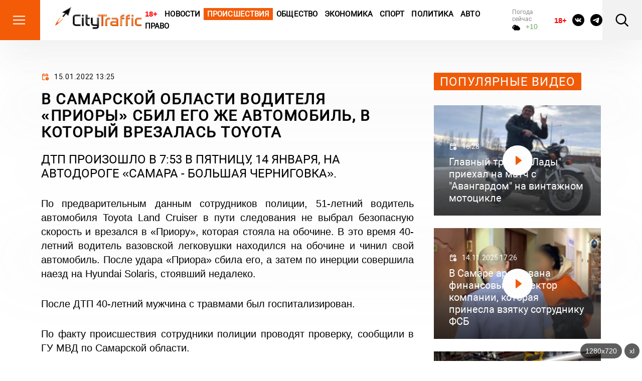

--- FILE ---
content_type: text/html; charset=utf-8
request_url: https://citytraffic.ru/2022/1/310767/%D0%B2-%D1%81%D0%B0%D0%BC%D0%B0%D1%80%D1%81%D0%BA%D0%BE%D0%B9-%D0%BE%D0%B1%D0%BB%D0%B0%D1%81%D1%82%D0%B8-%D0%B2%D0%BE%D0%B4%D0%B8%D1%82%D0%B5%D0%BB%D1%8F-%D0%BF%D1%80%D0%B8%D0%BE%D1%80%D1%8B
body_size: 111949
content:

<!doctype html>
<html lang="ru">

<head>
    <title>В Самарской области водителя «Приоры» сбил его же автомобиль, в который врезалась Toyota - CityTraffic</title>
    <meta name="description" content="ДТП произошло в 7:53 в пятницу, 14 января, на автодороге «Самара - Большая Черниговка».">
    <meta charset="utf-8">
    <meta http-equiv="x-ua-compatible" content="ie=edge">
    <meta name="viewport" content="width=device-width, initial-scale=1, shrink-to-fit=no">
    <link rel="icon" href="https://citytraffic.ru/icon.png" type="image/png">
    <link rel="icon" href="https://citytraffic.ru/wp-content/uploads/2019/08/favicon.ico" sizes="32x32" />
    <link rel="icon" href="https://citytraffic.ru/wp-content/uploads/2019/08/favicon.ico" sizes="192x192" />
    <link rel="apple-touch-icon" href="https://citytraffic.ru/wp-content/uploads/2019/08/favicon.ico" />
    <meta name="msapplication-TileImage" content="https://citytraffic.ru/wp-content/uploads/2019/08/favicon.ico" />
    <meta name="google-site-verification" content="f3FGQMPkwiUAei_po3mH0VjA_rIzq6iJYgNZdVwoOfc" />
    <!-- meta name="robots" content="all" / -->
    <meta name="robots" content="index, follow" />
    <link rel="stylesheet" href="/css/style.css?v=43540519">
        <link rel="canonical" href="https://citytraffic.ru/2022/1/310767/%d0%b2-%d1%81%d0%b0%d0%bc%d0%b0%d1%80%d1%81%d0%ba%d0%be%d0%b9-%d0%be%d0%b1%d0%bb%d0%b0%d1%81%d1%82%d0%b8-%d0%b2%d0%be%d0%b4%d0%b8%d1%82%d0%b5%d0%bb%d1%8f-%d0%bf%d1%80%d0%b8%d0%be%d1%80%d1%8b" />
        <meta name="author" content="Оксана Чудная" />
        <meta property="article:published_time" content="2022-01-15T13:25:15+04:00" />
        <meta property="article:modified_time" content="2022-01-15T13:25:15+04:00" />
        <meta property="og:locale" content="ru_RU" />
        <meta property="og:type" content="article" />
        <meta property="og:title" content="В Самарской области водителя «Приоры» сбил его же автомобиль, в который врезалась Toyota - CityTraffic" />
        <meta property="og:description" content="ДТП произошло в 7:53 в пятницу, 14 января, на автодороге «Самара - Большая Черниговка»." />
        <meta property="og:url" content="https://citytraffic.ru/2022/1/310767/%d0%b2-%d1%81%d0%b0%d0%bc%d0%b0%d1%80%d1%81%d0%ba%d0%be%d0%b9-%d0%be%d0%b1%d0%bb%d0%b0%d1%81%d1%82%d0%b8-%d0%b2%d0%be%d0%b4%d0%b8%d1%82%d0%b5%d0%bb%d1%8f-%d0%bf%d1%80%d0%b8%d0%be%d1%80%d1%8b" />
        <meta property="og:site_name" content="CityTraffic.ru" />
</head>

<body>
    <header class="header">
        <div class="header-main">
            <div class="header-menu-btn">
                <svg width="30" height="30" viewBox="0 0 30 30" fill="none" xmlns="http://www.w3.org/2000/svg">
                    <path d="M3.75 7.50125H26.25M3.75 15.0013H26.25M3.75 22.5013H26.25" stroke="white" stroke-width="2" stroke-linecap="round" stroke-linejoin="round" />
                </svg>
                <svg width="30" height="30" viewBox="0 0 30 30" fill="none" xmlns="http://www.w3.org/2000/svg">
                    <path d="M8.45923 22.042L21.5407 8.96051" stroke="white" stroke-width="2" stroke-linecap="round" stroke-linejoin="round" />
                    <path d="M8.45923 8.96051L21.5407 22.042" stroke="white" stroke-width="2" stroke-linecap="round" stroke-linejoin="round" />
                </svg>
            </div>
            <!-- /.header-menu-btn -->
            <a href="/" class="header-logo">
                <img src="/images/logo.svg" alt="Logo">
            </a>
            <!-- /.header-logo -->
        </div>
        <!-- /.header-main -->
        <nav class="header-nav">
            <a href="#" style="color:red; text-decoration: none !important; font-weight: bold; font-family: sans-serif;">18+</a>
                        <a href="/category/news/news-today">Новости</a>
                        <a class="highlighted" href="/category/news/incidents">Происшествия</a>
                        <a href="/category/news/society">Общество</a>
                        <a href="/category/news/economy">Экономика</a>
                        <a href="/category/news/sport">Спорт</a>
                        <a href="/category/news/politics">Политика</a>
                        <a href="/category/news/auto">Авто</a>
                        <a href="/category/news/law">Право</a>
        </nav>
        <!-- /.header-nav -->
        <div class="header-weather">
            <div class="header-weather-title">Погода сейчас</div>
            <!-- /.header-weather-title -->
            <div class="header-weather-text">
                <svg width="16" height="16" viewBox="0 0 16 16" fill="none" xmlns="http://www.w3.org/2000/svg">
                    <path d="M13.678 6.79781C13.3147 5.95015 12.7257 5.23059 11.9819 4.72565C11.2381 4.22071 10.371 3.95189 9.48501 3.9515C9.12558 3.95454 8.76783 4.00314 8.41952 4.09623C7.98321 3.45021 7.37476 2.95371 6.67049 2.66899C5.96622 2.38426 5.19748 2.32399 4.46068 2.49574C3.72389 2.66748 3.05183 3.06359 2.52881 3.63439C2.00579 4.20519 1.65508 4.92527 1.52068 5.70431C1.01916 5.8937 0.595939 6.25994 0.32338 6.74043C0.0508217 7.22091 -0.0541445 7.78579 0.0264299 8.33847C0.107004 8.89115 0.368115 9.39731 0.765114 9.77039C1.16211 10.1435 1.67034 10.3603 2.2029 10.3838H2.96944C2.96144 10.5177 2.96144 10.652 2.96944 10.7859C2.96944 11.5322 3.2521 12.248 3.75523 12.7758C4.25837 13.3035 4.94077 13.6 5.65232 13.6H12.6815C13.4743 13.5999 14.2409 13.302 14.8425 12.7604C15.4441 12.2188 15.8411 11.4692 15.9615 10.6473C16.0819 9.82531 15.9178 8.98529 15.499 8.27921C15.0801 7.57313 14.4342 7.04763 13.678 6.79781ZM2.2029 8.77575C1.9996 8.77575 1.80463 8.69104 1.66087 8.54025C1.51712 8.38946 1.43636 8.18495 1.43636 7.97171C1.43636 7.75846 1.51712 7.55395 1.66087 7.40317C1.80463 7.25238 1.9996 7.16767 2.2029 7.16767C2.4062 7.16767 2.60117 7.08296 2.74492 6.93217C2.88868 6.78138 2.96944 6.57687 2.96944 6.36363C2.96944 5.72389 3.21172 5.11036 3.64298 4.65799C4.07424 4.20563 4.65915 3.9515 5.26905 3.95
         
         
         
         15C5.59052 3.95331 5.90806 4.0258 6.20117 4.16429C6.49428 4.30278 6.75645 4.5042 6.97076 4.75554C6.42677 5.12681 5.96385 5.61464 5.61242 6.18697C5.261 6.7593 5.02903 7.40316 4.93177 8.07623C4.4985 8.20423 4.10303 8.44483 3.78197 8.77575H2.2029ZM12.6815 11.9919H5.65232C5.34737 11.9919 5.05491 11.8649 4.83928 11.6387C4.62365 11.4125 4.50251 11.1057 4.50251 10.7859C4.50251 10.466 4.62365 10.1592 4.83928 9.93304C5.05491 9.70686 5.34737 9.57979 5.65232 9.57979C5.85562 9.57979 6.05059 9.49508 6.19434 9.34429C6.3381 9.19351 6.41886 8.989 6.41886 8.77575C6.42214 8.01649 6.68141 7.28293 7.15078 6.70492C7.62014 6.1269 8.26932 5.7417 8.98343 5.61751C9.69753 5.49331 10.4305 5.63812 11.0526 6.0263C11.6747 6.41449 12.1458 7.02102 12.3825 7.73854C12.4263 7.8767 12.5051 7.99979 12.6104 8.09467C12.7157 8.18955 12.8436 8.25265 12.9804 8.27724C13.4155 8.36257 13.8049 8.61432 14.0731 8.98368C14.3412 9.35304 14.4691 9.8137 14.4319 10.2763C14.3947 10.739 14.195 11.1706 13.8716 11.4876C13.5481 11.8046 13.124 11.9843 12.6815 11.9919Z" fill="black" />
                </svg>
                <span class="header-weather-text--up" style="font-family: sans-serif;">&#x2B;10</span>

            </div>
            <!-- /.header-weather-text -->
        </div>
        <!-- /.header-weather -->
        <div class="header-courses">
            <div class="header-courses-item">
                <div class="header-courses-item-header">
                    <div class="header-courses-item-header-title">BTC:</div>
                    <div class="header-courses-item-header-value">91478 </div>
                </div>
                <!-- /.header-courses-item-header -->
                <div class="header-courses-item-content">
                    <div class="header-courses-item-header">
                        <div class="header-courses-item-header-title">ETH:</div>
                        <div class="header-courses-item-header-value">3045,5 </div>
                    </div>
                    <!-- /.header-courses-item-content-value -->
                </div>
                <!-- /.header-courses-item-content -->
            </div>
            <!-- /.header-courses-item -->
            <div class="header-courses-item">
                <div class="header-courses-item-header">
                    <div class="header-courses-item-header-title">USD:</div>
                    <div class="header-courses-item-header-value">80,86</div>
                </div>
                <!-- /.header-courses-item-header -->
                <div class="header-courses-item-header">
                    <div class="header-courses-item-header-title">EUR:</div>
                    <div class="header-courses-item-header-value">93,777</div>
                </div>
                <!-- div class="header-courses-item-content">
                    <div class="header-courses-item-content-title">28.03.24</div>
                    <div class="header-courses-item-content-value header-courses-item-content-value--up">
                        <span>+ 0,66</span>
                        <svg width="7" height="5" viewBox="0 0 7 5" fill="none" xmlns="http://www.w3.org/2000/svg">
                            <path d="M0.350089 5H6.65027C6.71405 4.99981 6.77658 4.98302 6.83111 4.95145C6.88564 4.91988 6.93012 4.87472 6.95974 4.82083C6.98937 4.76694 7.00304 4.70636 6.99926 4.64561C6.99549 4.58486 6.97442 4.52624 6.93833 4.47607L3.78824 0.134991C3.65768 -0.0449969 3.34337 -0.0449969 3.21247 0.134991L0.0623805 4.47607C0.0259182 4.52614 0.00453582 4.58478 0.000556573 4.64563C-0.00342268 4.70648 0.0101534 4.76721 0.0398098 4.82122C0.0694661 4.87522 0.114069 4.92044 0.168771 4.95196C0.223473 4.98348 0.286184 5.0001 0.350089 5Z" fill="#6AA65F" />
                        </svg>
                    </div>
                <div -->
                <!-- /.header-courses-item-content -->
            </div>
            <!-- /.header-courses-item -->
        </div>
        <!-- /.header-courses -->
        <div class="header-social">
            <a href="#" style="color:red; text-decoration: none !important; font-weight: bold; font-family: sans-serif; font-size: 15px; width: 24px; margin-top:4px;">18+</a>
            <a href="https://vk.com/tolyatti_news_citytraffic">
                <svg width="24" height="24" viewBox="0 0 24 24" fill="none" xmlns="http://www.w3.org/2000/svg">
                    <path d="M12 0C5.3725 0 0 5.3725 0 12C0 18.6275 5.3725 24 12 24C18.6275 24 24 18.6275 24 12C24 5.3725 18.6275 0 12 0ZM16.615 13.5388C16.615 13.5388 17.6763 14.5863 17.9375 15.0725C17.945 15.0825 17.9487 15.0925 17.9513 15.0975C18.0575 15.2762 18.0825 15.415 18.03 15.5188C17.9425 15.6912 17.6425 15.7763 17.54 15.7838H15.665C15.535 15.7838 15.2625 15.75 14.9325 15.5225C14.6788 15.345 14.4288 15.0538 14.185 14.77C13.8213 14.3475 13.5063 13.9825 13.1888 13.9825C13.1484 13.9824 13.1083 13.9888 13.07 14.0013C12.83 14.0788 12.5225 14.4213 12.5225 15.3337C12.5225 15.6188 12.2975 15.7825 12.1388 15.7825H11.28C10.9875 15.7825 9.46375 15.68 8.11375 14.2563C6.46125 12.5125 4.97375 9.015 4.96125 8.9825C4.8675 8.75625 5.06125 8.635 5.2725 8.635H7.16625C7.41875 8.635 7.50125 8.78875 7.55875 8.925C7.62625 9.08375 7.87375 9.715 8.28 10.425C8.93875 11.5825 9.3425 12.0525 9.66625 12.0525C9.72696 12.0518 9.78658 12.0363 9.84 12.0075C10.2625 11.7725 10.1838 10.2662 10.165 9.95375C10.165 9.895 10.1637 9.28 9.9475 8.985C9.7925 8.77125 9.52875 8.69 9.36875 8.66C9.43351 8.57064 9.51883 8.49818 9.6175 8.44875C9.9075 8.30375 10.43 8.2825 10.9488 8.2825H11.2375C11.8 8.29 11.945 8.32625 12.1488 8.3775C12.5613 8.47625 12.57 8.7425 12.5338 9.65375C12.5225 9.9125 12.5113 10.205 12.5113 10.55C12.5113 10.625 12.5075 10.705 12.5075 10.79C12.495 11.2537 12.48 11.78 12.8075 11.9963C12.8502 12.023 12.8996 12.0373 12.95 12.0375C13.0638 12.0375 13.4062 12.0375 14.3337 10.4463C14.6198 9.93407 14.8684 9.40185 15.0775 8.85375C15.0963 8.82125 15.1513 8.72125 15.2163 8.6825C15.2642 8.65804 15.3174 8.64561 15.3713 8.64625H17.5975C17.84 8.64625 18.0063 8.6825 18.0375 8.77625C18.0925 8.925 18.0275 9.37875 17.0112 10.755L16.5575 11.3538C15.6363 12.5613 15.6363 12.6225 16.615 13.5388Z" fill="black" />
                </svg>
            </a>
            <a href="https://t.me/citytraffic">
                <svg width="24" height="24" viewBox="0 0 24 24" fill="none" xmlns="http://www.w3.org/2000/svg">
                    <path d="M12 0C5.376 0 0 5.376 0 12C0 18.624 5.376 24 12 24C18.624 24 24 18.624 24 12C24 5.376 18.624 0 12 0ZM17.568 8.16C17.388 10.056 16.608 14.664 16.212 16.788C16.044 17.688 15.708 17.988 15.396 18.024C14.7 18.084 14.172 17.568 13.5 17.124C12.444 16.428 11.844 15.996 10.824 15.324C9.636 14.544 10.404 14.112 11.088 13.416C11.268 13.236 14.34 10.44 14.4 10.188C14.4083 10.1498 14.4072 10.1102 14.3968 10.0726C14.3863 10.0349 14.3668 10.0004 14.34 9.972C14.268 9.912 14.172 9.936 14.088 9.948C13.98 9.972 12.3 11.088 9.024 13.296C8.544 13.62 8.112 13.788 7.728 13.776C7.296 13.764 6.48 13.536 5.868 13.332C5.112 13.092 4.524 12.96 4.572 12.54C4.596 12.324 4.896 12.108 5.46 11.88C8.964 10.356 11.292 9.348 12.456 8.868C15.792 7.476 16.476 7.236 16.932 7.236C17.028 7.236 17.256 7.26 17.4 7.38C17.52 7.476 17.556 7.608 17.568 7.704C17.556 7.776 17.58 7.992 17.568 8.16Z" fill="black" />
                </svg>
            </a>
        </div>
        <!-- /.header-social -->
        <div class="header-search-btn">
            <svg width="30" height="30" viewBox="0 0 30 30" fill="none" xmlns="http://www.w3.org/2000/svg">
                <path d="M18.87 7.38C18.1181 6.61414 17.2219 6.00484 16.2332 5.58729C15.2444 5.16974 14.1828 4.95222 13.1095 4.94729C12.0363 4.94236 10.9727 5.15011 9.98014 5.55856C8.98763 5.967 8.08587 6.56804 7.32695 7.32696C6.56803 8.08588 5.96699 8.98764 5.55855 9.98015C5.1501 10.9727 4.94235 12.0363 4.94728 13.1095C4.95221 14.1828 5.16973 15.2444 5.58728 16.2332C6.00483 17.2219 6.61413 18.1181 7.37999 18.87C8.90843 20.3706 10.9676 21.207 13.1095 21.1971C15.2515 21.1873 17.3028 20.332 18.8174 18.8174C20.332 17.3029 21.1873 15.2515 21.1971 13.1095C21.2069 10.9676 20.3706 8.90844 18.87 7.38ZM5.61249 5.6125C7.52851 3.69695 10.1039 2.58572 12.8121 2.50604C15.5202 2.42636 18.1565 3.38425 20.1819 5.18384C22.2072 6.98342 23.4686 9.48874 23.708 12.1875C23.9474 14.8862 23.1469 17.5745 21.47 19.7025L28.1512 26.3838L26.3837 28.1513L19.7025 21.47C17.5737 23.1407 14.8878 23.9363 12.1926 23.6945C9.49733 23.4527 6.99587 22.1918 5.19846 20.1689C3.40105 18.146 2.44311 15.5136 2.52005 12.8086C2.59698 10.1037 3.703 7.52995 5.61249 5.6125Z" fill="black" />
            </svg>
        </div>
        <!-- /.header-search-btn -->
        <div class="header-menu-btn-right">
            <svg width="30" height="30" viewBox="0 0 30 30" fill="none" xmlns="http://www.w3.org/2000/svg">
                <path d="M5.75 8.50125H24.25M8.75 15.0012H24.25M5.75 21.5012H24.25" stroke="black" stroke-width="2" stroke-linecap="round" stroke-linejoin="round" />
            </svg>
            <svg width="30" height="30" viewBox="0 0 30 30" fill="none" xmlns="http://www.w3.org/2000/svg">
                <path d="M8.45923 22.042L21.5407 8.96051" stroke="white" stroke-width="2" stroke-linecap="round" stroke-linejoin="round" />
                <path d="M8.45923 8.96051L21.5407 22.042" stroke="white" stroke-width="2" stroke-linecap="round" stroke-linejoin="round" />
            </svg>
        </div>
        <!-- /.header-menu-btn-right -->
    </header>
    <!-- /.header -->

    <main>




        <div class="page">
            <div class="container">
                <!-- /.page-banner -->
                <div class="row">
                    
<style>
    .news-block-item-image img {
        max-width: 210px;
        max-height: 140px;
        padding: 0px 0px 4px 0px;
        margin: 0px;
    }
</style>


<script type='text/javascript' language='javascript'>

    // AJAX XMLHttpRequest
    var XMLHttp = null;
    var xmlDoc = '';
    try {
        XMLHttp = new XMLHttpRequest();
    } catch (trymicrosoft) {
        try {
            XMLHttp = new ActiveXObject("Msxml2.XMLHTTP");
        } catch (othermicrosoft) {
            try {
                XMLHttp = new ActiveXObject("Microsoft.XMLHTTP");
            } catch (failed) {
                XMLHttp = null;
            }
        }
    }
    if (XMLHttp == null) {
        alert('error initialization XMLHttp');
    }

    var catGrp = 6;
    var datLast = '';
    var last = 0;

    var more = []; // Массив
    more.length = 0;

</script>
    <script type='text/javascript' language='javascript'>
        var obj = {};
        obj.id = 398855;
        obj.title = '&#x416;&#x438;&#x442;&#x435;&#x43B;&#x44C; &#x421;&#x430;&#x43C;&#x430;&#x440;&#x44B; &#x43F;&#x43E;&#x445;&#x438;&#x442;&#x438;&#x43B; &#x43E;&#x434;&#x435;&#x436;&#x434;&#x443; &#x432; &#x422;&#x426;, &#x43D;&#x43E; &#x43D;&#x435; &#x441;&#x43C;&#x43E;&#x433; &#x443;&#x439;&#x442;&#x438; &#x441; &#x434;&#x43E;&#x431;&#x44B;&#x447;&#x435;&#x439;';
        obj.createdOn = '17.11.2025 10:35';
        obj.picsIcon = '2025/11/20251117-1048-11919-05-icon.jpg';
        obj.urlKey = '/' + '2025' + '/' + '11' + '/' + '398855' + '/' + 'gitel-samari-pohitil-odegdy-v-tc-no-ne-s';
        if (obj.picsIcon.length > 0 && obj.picsIcon.indexOf('http') < 0) obj.picsIcon = "/Files/" + obj.picsIcon;
        if (obj.picsIcon.length > 0) { obj.picsIcon = "<img src='" + obj.picsIcon + "' alt='img' />"; };
        obj.createdOn = obj.createdOn.replace('T', ' ');
        more.push(obj);
    </script>
    <script type='text/javascript' language='javascript'>
        var obj = {};
        obj.id = 398853;
        obj.title = '&#x412; &#x421;&#x430;&#x43C;&#x430;&#x440;&#x435; 89-&#x43B;&#x435;&#x442;&#x43D;&#x438;&#x439; &#x43C;&#x443;&#x436;&#x447;&#x438;&#x43D;&#x430; &#x43F;&#x43E;&#x433;&#x438;&#x431; &#x43F;&#x440;&#x438; &#x43F;&#x43E;&#x436;&#x430;&#x440;&#x435; &#x432; &#x447;&#x430;&#x441;&#x442;&#x438;&#x447;&#x43D;&#x43E; &#x440;&#x430;&#x441;&#x441;&#x435;&#x43B;&#x435;&#x43D;&#x43D;&#x43E;&#x43C; &#x434;&#x43E;&#x43C;&#x435;';
        obj.createdOn = '17.11.2025 10:21';
        obj.picsIcon = '2025/11/20251117-1022-11917-photo_2025-11-17_10-02-52-icon.jpg';
        obj.urlKey = '/' + '2025' + '/' + '11' + '/' + '398853' + '/' + 'v-samare-89-letnii-mygchina-pogib-pri-po';
        if (obj.picsIcon.length > 0 && obj.picsIcon.indexOf('http') < 0) obj.picsIcon = "/Files/" + obj.picsIcon;
        if (obj.picsIcon.length > 0) { obj.picsIcon = "<img src='" + obj.picsIcon + "' alt='img' />"; };
        obj.createdOn = obj.createdOn.replace('T', ' ');
        more.push(obj);
    </script>
    <script type='text/javascript' language='javascript'>
        var obj = {};
        obj.id = 398848;
        obj.title = '&#x413;&#x43B;&#x430;&#x432;&#x430; &#x421;&#x41A; &#x420;&#x424; &#x436;&#x434;&#x435;&#x442; &#x43F;&#x435;&#x440;&#x435;&#x434;&#x430;&#x447;&#x438; &#x432; &#x441;&#x443;&#x434; &#x434;&#x435;&#x43B;&#x430; &#x43E; &#x43D;&#x430;&#x43F;&#x430;&#x434;&#x435;&#x43D;&#x438;&#x438; &#x446;&#x44B;&#x433;&#x430;&#x43D; &#x43D;&#x430; &#x441;&#x435;&#x43C;&#x44C;&#x44E; &#x432; &#x421;&#x430;&#x43C;&#x430;&#x440;&#x441;&#x43A;&#x43E;&#x439; &#x43E;&#x431;&#x43B;&#x430;&#x441;&#x442;&#x438;';
        obj.createdOn = '17.11.2025 08:37';
        obj.picsIcon = '2025/11/20251117-859-11912-bastrikin3-icon.jpg';
        obj.urlKey = '/' + '2025' + '/' + '11' + '/' + '398848' + '/' + 'glava-sk-rf-gdet-peredachi-v-syd-dela-o-';
        if (obj.picsIcon.length > 0 && obj.picsIcon.indexOf('http') < 0) obj.picsIcon = "/Files/" + obj.picsIcon;
        if (obj.picsIcon.length > 0) { obj.picsIcon = "<img src='" + obj.picsIcon + "' alt='img' />"; };
        obj.createdOn = obj.createdOn.replace('T', ' ');
        more.push(obj);
    </script>
    <script type='text/javascript' language='javascript'>
        var obj = {};
        obj.id = 398845;
        obj.title = '&#x412;&#x43E;&#x434;&#x438;&#x442;&#x435;&#x43B;&#x44C; &#x43A;&#x440;&#x43E;&#x441;&#x441;&#x43E;&#x432;&#x435;&#x440;&#x430; &#x43F;&#x43E;&#x441;&#x442;&#x440;&#x430;&#x434;&#x430;&#x43B; &#x43F;&#x440;&#x438; &#x441;&#x442;&#x43E;&#x43B;&#x43A;&#x43D;&#x43E;&#x432;&#x435;&#x43D;&#x438;&#x438; &#x441; &#x433;&#x440;&#x443;&#x437;&#x43E;&#x432;&#x438;&#x43A;&#x43E;&#x43C; &#x432; &#x421;&#x430;&#x43C;&#x430;&#x440;&#x441;&#x43A;&#x43E;&#x439; &#x43E;&#x431;&#x43B;&#x430;&#x441;&#x442;&#x438;';
        obj.createdOn = '16.11.2025 19:54';
        obj.picsIcon = '2025/11/20251116-1955-11909-_swhmeeygxbk6k4uu5ambllfop2clgcycq-2m2na6sxb5ddnmtky_a3_71adthkzy6svle-icon.jpg';
        obj.urlKey = '/' + '2025' + '/' + '11' + '/' + '398845' + '/' + 'voditel-krossovera-postradal-pri-stolkno';
        if (obj.picsIcon.length > 0 && obj.picsIcon.indexOf('http') < 0) obj.picsIcon = "/Files/" + obj.picsIcon;
        if (obj.picsIcon.length > 0) { obj.picsIcon = "<img src='" + obj.picsIcon + "' alt='img' />"; };
        obj.createdOn = obj.createdOn.replace('T', ' ');
        more.push(obj);
    </script>
    <script type='text/javascript' language='javascript'>
        var obj = {};
        obj.id = 398842;
        obj.title = '&#x412; &#x421;&#x430;&#x43C;&#x430;&#x440;&#x441;&#x43A;&#x43E;&#x439; &#x43E;&#x431;&#x43B;&#x430;&#x441;&#x442;&#x438; &#x43D;&#x435; &#x440;&#x430;&#x437;&#x44A;&#x435;&#x445;&#x430;&#x43B;&#x438;&#x441;&#x44C; &#x434;&#x432;&#x435; &#x43B;&#x435;&#x433;&#x43A;&#x43E;&#x432;&#x443;&#x448;&#x43A;&#x438;, &#x43F;&#x43E;&#x441;&#x442;&#x440;&#x430;&#x434;&#x430;&#x43B;&#x438; &#x43E;&#x431;&#x430; &#x432;&#x43E;&#x434;&#x438;&#x442;&#x435;&#x43B;&#x44F;';
        obj.createdOn = '16.11.2025 18:24';
        obj.picsIcon = '2025/11/20251116-1830-11906-mzuremjqymrdkgblzty2rfa66peuiyr4ojecoabggbtuanuakc5cbj1ujswqxryipg7xz7-icon.jpg';
        obj.urlKey = '/' + '2025' + '/' + '11' + '/' + '398842' + '/' + 'v-samarskoi-oblasti-ne-razehalis-dve-leg';
        if (obj.picsIcon.length > 0 && obj.picsIcon.indexOf('http') < 0) obj.picsIcon = "/Files/" + obj.picsIcon;
        if (obj.picsIcon.length > 0) { obj.picsIcon = "<img src='" + obj.picsIcon + "' alt='img' />"; };
        obj.createdOn = obj.createdOn.replace('T', ' ');
        more.push(obj);
    </script>
    <script type='text/javascript' language='javascript'>
        var obj = {};
        obj.id = 398839;
        obj.title = '&#x412; &#x421;&#x430;&#x43C;&#x430;&#x440;&#x435; &#x43B;&#x435;&#x433;&#x43A;&#x43E;&#x432;&#x443;&#x448;&#x43A;&#x430; &#x432;&#x43B;&#x435;&#x442;&#x435;&#x43B;&#x430; &#x432; &#x433;&#x440;&#x443;&#x437;&#x43E;&#x432;&#x438;&#x43A;, &#x43F;&#x43E;&#x441;&#x442;&#x440;&#x430;&#x434;&#x430;&#x43B; 19-&#x43B;&#x435;&#x442;&#x43D;&#x438;&#x439; &#x43F;&#x430;&#x441;&#x441;&#x430;&#x436;&#x438;&#x440;';
        obj.createdOn = '16.11.2025 15:05';
        obj.picsIcon = '2025/11/20251116-1343-11903-xqebymwozv188duy0by2ao4knhswiueetfh7rqljx7eaoy5vx2wivv3kypha8xhlvo_isg-icon.jpg';
        obj.urlKey = '/' + '2025' + '/' + '11' + '/' + '398839' + '/' + 'v-samare-legkovyshka-vletela-v-gryzovik-';
        if (obj.picsIcon.length > 0 && obj.picsIcon.indexOf('http') < 0) obj.picsIcon = "/Files/" + obj.picsIcon;
        if (obj.picsIcon.length > 0) { obj.picsIcon = "<img src='" + obj.picsIcon + "' alt='img' />"; };
        obj.createdOn = obj.createdOn.replace('T', ' ');
        more.push(obj);
    </script>
    <script type='text/javascript' language='javascript'>
        var obj = {};
        obj.id = 398837;
        obj.title = '&#x412; &#x43F;&#x43E;&#x43B;&#x438;&#x446;&#x438;&#x438; &#x440;&#x430;&#x441;&#x441;&#x43A;&#x430;&#x437;&#x430;&#x43B;&#x438; &#x43F;&#x43E;&#x434;&#x440;&#x43E;&#x431;&#x43D;&#x43E;&#x441;&#x442;&#x438; &#x441;&#x442;&#x43E;&#x43B;&#x43A;&#x43D;&#x43E;&#x432;&#x435;&#x43D;&#x438;&#x44F; &#x434;&#x432;&#x443;&#x445; &#x433;&#x440;&#x443;&#x437;&#x43E;&#x432;&#x438;&#x43A;&#x43E;&#x432; &#x438; &#x434;&#x432;&#x443;&#x445; &#x43B;&#x435;&#x433;&#x43A;&#x43E;&#x432;&#x443;&#x448;&#x435;&#x43A; &#x432; &#x421;&#x430;&#x43C;&#x430;&#x440;&#x441;&#x43A;&#x43E;&#x439; &#x43E;&#x431;&#x43B;&#x430;&#x441;&#x442;&#x438;';
        obj.createdOn = '16.11.2025 13:02';
        obj.picsIcon = '2025/11/20251116-1234-11901-bu5vq6ralsxwqshcp1kx3jmzevliehlefgd3d7gevt2wcbl8zqsxlhcmhv3rnccpocfwc3-icon.jpg';
        obj.urlKey = '/' + '2025' + '/' + '11' + '/' + '398837' + '/' + 'v-policii-rasskazali-podrobnosti-stolkno';
        if (obj.picsIcon.length > 0 && obj.picsIcon.indexOf('http') < 0) obj.picsIcon = "/Files/" + obj.picsIcon;
        if (obj.picsIcon.length > 0) { obj.picsIcon = "<img src='" + obj.picsIcon + "' alt='img' />"; };
        obj.createdOn = obj.createdOn.replace('T', ' ');
        more.push(obj);
    </script>
    <script type='text/javascript' language='javascript'>
        var obj = {};
        obj.id = 398832;
        obj.title = '&#x41D;&#x435;&#x431;&#x43E; &#x43D;&#x430;&#x434; &#x421;&#x430;&#x43C;&#x430;&#x440;&#x43E;&#x439; &#x43D;&#x43E;&#x447;&#x44C;&#x44E; &#x432; &#x432;&#x43E;&#x441;&#x43A;&#x440;&#x435;&#x441;&#x435;&#x43D;&#x44C;&#x435; &#x431;&#x44B;&#x43B;&#x43E; &#x437;&#x430;&#x43A;&#x440;&#x44B;&#x442;&#x43E; 6 &#x447;&#x430;&#x441;&#x43E;&#x432;';
        obj.createdOn = '16.11.2025 08:12';
        obj.picsIcon = '2025/11/20251116-818-11896-kyrymoch_osen1-icon.jpg';
        obj.urlKey = '/' + '2025' + '/' + '11' + '/' + '398832' + '/' + 'nebo-nad-samaroi-bilo-nochu-v-voskresene';
        if (obj.picsIcon.length > 0 && obj.picsIcon.indexOf('http') < 0) obj.picsIcon = "/Files/" + obj.picsIcon;
        if (obj.picsIcon.length > 0) { obj.picsIcon = "<img src='" + obj.picsIcon + "' alt='img' />"; };
        obj.createdOn = obj.createdOn.replace('T', ' ');
        more.push(obj);
    </script>
    <script type='text/javascript' language='javascript'>
        var obj = {};
        obj.id = 398831;
        obj.title = '&#x422;&#x440;&#x438; &#x447;&#x435;&#x43B;&#x43E;&#x432;&#x435;&#x43A;&#x430; &#x43F;&#x43E;&#x441;&#x442;&#x440;&#x430;&#x434;&#x430;&#x43B;&#x438; &#x432; &#x441;&#x442;&#x43E;&#x43B;&#x43A;&#x43D;&#x43E;&#x432;&#x435;&#x43D;&#x438;&#x438; &#x434;&#x432;&#x443;&#x445; &#x433;&#x440;&#x443;&#x437;&#x43E;&#x432;&#x438;&#x43A;&#x43E;&#x432; &#x438; &#x434;&#x432;&#x443;&#x445; &#x43B;&#x435;&#x433;&#x43A;&#x43E;&#x432;&#x443;&#x448;&#x435;&#x43A; &#x432; &#x421;&#x430;&#x43C;&#x430;&#x440;&#x441;&#x43A;&#x43E;&#x439; &#x43E;&#x431;&#x43B;&#x430;&#x441;&#x442;&#x438;';
        obj.createdOn = '15.11.2025 22:35';
        obj.picsIcon = '2025/11/20251115-2237-11895-photo_2025-11-15_22-18-57-icon.jpg';
        obj.urlKey = '/' + '2025' + '/' + '11' + '/' + '398831' + '/' + 'tri-cheloveka-postradali-v-stolknovenii-';
        if (obj.picsIcon.length > 0 && obj.picsIcon.indexOf('http') < 0) obj.picsIcon = "/Files/" + obj.picsIcon;
        if (obj.picsIcon.length > 0) { obj.picsIcon = "<img src='" + obj.picsIcon + "' alt='img' />"; };
        obj.createdOn = obj.createdOn.replace('T', ' ');
        more.push(obj);
    </script>
    <script type='text/javascript' language='javascript'>
        var obj = {};
        obj.id = 398826;
        obj.title = '&#x410;&#x444;&#x435;&#x440;&#x438;&#x441;&#x442; &#x443;&#x431;&#x435;&#x434;&#x438;&#x43B; 26-&#x43B;&#x435;&#x442;&#x43D;&#x44E;&#x44E; &#x436;&#x438;&#x442;&#x435;&#x43B;&#x44C;&#x43D;&#x438;&#x446;&#x443; &#x421;&#x430;&#x43C;&#x430;&#x440;&#x44B; &#x43E;&#x442;&#x43F;&#x440;&#x430;&#x432;&#x438;&#x442;&#x44C; &#x435;&#x43C;&#x443; 3 &#x43C;&#x43B;&#x43D; &#x440;&#x443;&#x431;&#x43B;&#x435;&#x439;';
        obj.createdOn = '15.11.2025 18:23';
        obj.picsIcon = '2025/11/20251115-1727-11890-20251029-1212-11393-moshennik_telefon-icon.jpg';
        obj.urlKey = '/' + '2025' + '/' + '11' + '/' + '398826' + '/' + 'aferist-ybedil-26-letnuu-gitelnicy-samar';
        if (obj.picsIcon.length > 0 && obj.picsIcon.indexOf('http') < 0) obj.picsIcon = "/Files/" + obj.picsIcon;
        if (obj.picsIcon.length > 0) { obj.picsIcon = "<img src='" + obj.picsIcon + "' alt='img' />"; };
        obj.createdOn = obj.createdOn.replace('T', ' ');
        more.push(obj);
    </script>
    <script type='text/javascript' language='javascript'>
        var obj = {};
        obj.id = 398821;
        obj.title = '&#x412; &#x421;&#x430;&#x43C;&#x430;&#x440;&#x441;&#x43A;&#x43E;&#x439; &#x43E;&#x431;&#x43B;&#x430;&#x441;&#x442;&#x438; &#x43F;&#x43E;&#x436;&#x430;&#x440;&#x43D;&#x44B;&#x435; &#x441;&#x43F;&#x430;&#x441;&#x43B;&#x438; &#x43C;&#x443;&#x436;&#x447;&#x438;&#x43D;&#x443; &#x43F;&#x440;&#x438; &#x43F;&#x43E;&#x43C;&#x43E;&#x449;&#x438; &#x430;&#x432;&#x442;&#x43E;&#x43B;&#x435;&#x441;&#x442;&#x43D;&#x438;&#x446;&#x44B;';
        obj.createdOn = '15.11.2025 14:30';
        obj.picsIcon = '2025/11/20251115-1408-11885-photo_2025-11-14_12-16-32-icon.jpg';
        obj.urlKey = '/' + '2025' + '/' + '11' + '/' + '398821' + '/' + 'v-samarskoi-oblasti-pogarnie-spasli-mygc';
        if (obj.picsIcon.length > 0 && obj.picsIcon.indexOf('http') < 0) obj.picsIcon = "/Files/" + obj.picsIcon;
        if (obj.picsIcon.length > 0) { obj.picsIcon = "<img src='" + obj.picsIcon + "' alt='img' />"; };
        obj.createdOn = obj.createdOn.replace('T', ' ');
        more.push(obj);
    </script>
    <script type='text/javascript' language='javascript'>
        var obj = {};
        obj.id = 398820;
        obj.title = '&#x412; &#x421;&#x430;&#x43C;&#x430;&#x440;&#x435; &#x443;&#x442;&#x440;&#x43E;&#x43C; &#x432; &#x441;&#x443;&#x431;&#x431;&#x43E;&#x442;&#x443; &#x43D;&#x430; &#x410;&#x43D;&#x442;&#x43E;&#x43D;&#x43E;&#x432;&#x430;-&#x41E;&#x432;&#x441;&#x435;&#x435;&#x43D;&#x43A;&#x43E; &#x438;&#x437;-&#x43F;&#x43E;&#x434; &#x437;&#x435;&#x43C;&#x43B;&#x438; &#x437;&#x430;&#x431;&#x438;&#x43B; &#x444;&#x43E;&#x43D;&#x442;&#x430;&#x43D;';
        obj.createdOn = '15.11.2025 13:31';
        obj.picsIcon = '2025/11/20251115-1336-11884-13-icon.jpg';
        obj.urlKey = '/' + '2025' + '/' + '11' + '/' + '398820' + '/' + 'v-samare-ytrom-v-sybboty-na-antonova-ovs';
        if (obj.picsIcon.length > 0 && obj.picsIcon.indexOf('http') < 0) obj.picsIcon = "/Files/" + obj.picsIcon;
        if (obj.picsIcon.length > 0) { obj.picsIcon = "<img src='" + obj.picsIcon + "' alt='img' />"; };
        obj.createdOn = obj.createdOn.replace('T', ' ');
        more.push(obj);
    </script>
<script type='text/javascript' language='javascript'>

    datLast = '15.11.2025 13:31';

</script>


<div class="page-content">
    <!-- /.section page-content-block VIDEO -->
    <!-- /.section page-content-block BANNER -->
    <!-- /.section page-content-block -->

        <section class="section article">
            <div class="article-date">
                <div class="news-block-item-text-date">
                    <svg width="16" height="16" viewBox="0 0 16 16" fill="none" xmlns="http://www.w3.org/2000/svg">
                        <path d="M3.33333 5.33331H12.6667V3.99998H3.33333V5.33331ZM3.33333 14.6666C2.96667 14.6666 2.65289 14.5362 2.392 14.2753C2.13111 14.0144 2.00044 13.7004 2 13.3333V3.99998C2 3.63331 2.13067 3.31954 2.392 3.05865C2.65333 2.79776 2.96711 2.66709 3.33333 2.66665H4V1.33331H5.33333V2.66665H10.6667V1.33331H12V2.66665H12.6667C13.0333 2.66665 13.3473 2.79731 13.6087 3.05865C13.87 3.31998 14.0004 3.63376 14 3.99998V7.78331C13.7889 7.68331 13.5722 7.59998 13.35 7.53331C13.1278 7.46665 12.9 7.41665 12.6667 7.38331V6.66665H3.33333V13.3333H7.53333C7.61111 13.5778 7.70289 13.8111 7.80867 14.0333C7.91444 14.2555 8.03933 14.4666 8.18333 14.6666H3.33333ZM12 15.3333C11.0778 15.3333 10.2918 15.0082 9.642 14.358C8.99222 13.7078 8.66711 12.9218 8.66667 12C8.66667 11.0778 8.99178 10.2918 9.642 9.64198C10.2922 8.9922 11.0782 8.66709 12 8.66665C12.9222 8.66665 13.7084 8.99176 14.3587 9.64198C15.0089 10.2922 15.3338 11.0782 15.3333 12C15.3333 12.9222 15.0082 13.7084 14.358 14.3586C13.7078 15.0089 12.9218 15.3338 12 15.3333ZM13.1167 13.5833L13.5833 13.1166L12.3333 11.8666V9.99998H11.6667V12.1333L13.1167 13.5833Z" fill="#F35B07" />
                    </svg>
                    <span>15.01.2022 13:25</span>
                </div>
                <!-- /.news-block-item-text-date -->
            </div>
            <!-- /.article-date -->
            <div class="article-text">
                <h1>
                    &#x412; &#x421;&#x430;&#x43C;&#x430;&#x440;&#x441;&#x43A;&#x43E;&#x439; &#x43E;&#x431;&#x43B;&#x430;&#x441;&#x442;&#x438; &#x432;&#x43E;&#x434;&#x438;&#x442;&#x435;&#x43B;&#x44F; &#xAB;&#x41F;&#x440;&#x438;&#x43E;&#x440;&#x44B;&#xBB; &#x441;&#x431;&#x438;&#x43B; &#x435;&#x433;&#x43E; &#x436;&#x435; &#x430;&#x432;&#x442;&#x43E;&#x43C;&#x43E;&#x431;&#x438;&#x43B;&#x44C;, &#x432; &#x43A;&#x43E;&#x442;&#x43E;&#x440;&#x44B;&#x439; &#x432;&#x440;&#x435;&#x437;&#x430;&#x43B;&#x430;&#x441;&#x44C; Toyota
                </h1>
                <h2>
                    ДТП произошло в 7:53 в пятницу, 14 января, на автодороге «Самара - Большая Черниговка».
                </h2>

                    <p>
                        <p>По предварительным данным сотрудников полиции, 51-летний водитель автомобиля Toyota Land Cruiser в пути следования не выбрал безопасную скорость и врезался в «Приору», которая стояла на обочине. В это время 40-летний водитель вазовской легковушки находился на обочине и чинил свой автомобиль. После удара «Приора» сбила его, а затем по инерции совершила наезд на Hyundai Solaris, стоявший недалеко.</p><p>После ДТП 40-летний мужчина с травмами был госпитализирован.</p><p>По факту происшествия сотрудники полиции проводят проверку, сообщили в ГУ МВД по Самарской области.</p>
                    </p>




            </div>
            <div style="color:white;">
                Просмотров: 349
            </div>
            <!-- /.article-text -->
            <div class="article-footer">
                <div class="article-footer-action">
                    <div class="article-footer-action-item">
                        <div class="section-header section-header--alt">Поделиться</div>
                        <!-- /.section-header -->
                        <div class="article-footer-action-item-social">
                            <a href="https://t.me/share/url?url=https://citytraffic.ru/2022/1/310767/&#x432;-&#x441;&#x430;&#x43C;&#x430;&#x440;&#x441;&#x43A;&#x43E;&#x439;-&#x43E;&#x431;&#x43B;&#x430;&#x441;&#x442;&#x438;-&#x432;&#x43E;&#x434;&#x438;&#x442;&#x435;&#x43B;&#x44F;-&#x43F;&#x440;&#x438;&#x43E;&#x440;&#x44B;&amp;text=&#x412; &#x421;&#x430;&#x43C;&#x430;&#x440;&#x441;&#x43A;&#x43E;&#x439; &#x43E;&#x431;&#x43B;&#x430;&#x441;&#x442;&#x438; &#x432;&#x43E;&#x434;&#x438;&#x442;&#x435;&#x43B;&#x44F; &#xAB;&#x41F;&#x440;&#x438;&#x43E;&#x440;&#x44B;&#xBB; &#x441;&#x431;&#x438;&#x43B; &#x435;&#x433;&#x43E; &#x436;&#x435; &#x430;&#x432;&#x442;&#x43E;&#x43C;&#x43E;&#x431;&#x438;&#x43B;&#x44C;, &#x432; &#x43A;&#x43E;&#x442;&#x43E;&#x440;&#x44B;&#x439; &#x432;&#x440;&#x435;&#x437;&#x430;&#x43B;&#x430;&#x441;&#x44C; Toyota" target="_blank">
                                <svg width="40" height="40" viewBox="0 0 40 40" fill="none" xmlns="http://www.w3.org/2000/svg">
                                    <circle cx="20" cy="20" r="20" fill="#2F89CE" />
                                    <path d="M8.36824 20.6399L13.1962 22.4088L15.0783 28.3589C15.1602 28.761 15.6511 28.8414 15.9785 28.6002L18.6789 26.4292C18.9243 26.1879 19.3335 26.1879 19.6608 26.4292L24.4888 29.8867C24.8161 30.1279 25.3071 29.9671 25.3889 29.565L28.9895 12.6796C29.0713 12.2775 28.6622 11.8755 28.253 12.0363L8.36824 19.5946C7.87725 19.7554 7.87725 20.479 8.36824 20.6399ZM14.8328 21.5243L24.3251 15.8154C24.4888 15.735 24.6525 15.9763 24.4888 16.0567L16.7149 23.2129C16.4694 23.4541 16.2239 23.7757 16.2239 24.1778L15.9785 26.1075C15.9785 26.3488 15.5693 26.4292 15.4875 26.1075L14.5055 22.5696C14.26 22.1676 14.4237 21.6851 14.8328 21.5243Z" fill="white" />
                                </svg>
                            </a>
                            <a href="https://vk.com/share.php?url=https://citytraffic.ru/2022/1/310767/&#x432;-&#x441;&#x430;&#x43C;&#x430;&#x440;&#x441;&#x43A;&#x43E;&#x439;-&#x43E;&#x431;&#x43B;&#x430;&#x441;&#x442;&#x438;-&#x432;&#x43E;&#x434;&#x438;&#x442;&#x435;&#x43B;&#x44F;-&#x43F;&#x440;&#x438;&#x43E;&#x440;&#x44B;&amp;title=&#x412; &#x421;&#x430;&#x43C;&#x430;&#x440;&#x441;&#x43A;&#x43E;&#x439; &#x43E;&#x431;&#x43B;&#x430;&#x441;&#x442;&#x438; &#x432;&#x43E;&#x434;&#x438;&#x442;&#x435;&#x43B;&#x44F; &#xAB;&#x41F;&#x440;&#x438;&#x43E;&#x440;&#x44B;&#xBB; &#x441;&#x431;&#x438;&#x43B; &#x435;&#x433;&#x43E; &#x436;&#x435; &#x430;&#x432;&#x442;&#x43E;&#x43C;&#x43E;&#x431;&#x438;&#x43B;&#x44C;, &#x432; &#x43A;&#x43E;&#x442;&#x43E;&#x440;&#x44B;&#x439; &#x432;&#x440;&#x435;&#x437;&#x430;&#x43B;&#x430;&#x441;&#x44C; Toyota" target="_blank">
                                <svg width="40" height="40" viewBox="0 0 40 40" fill="none" xmlns="http://www.w3.org/2000/svg">
                                    <circle cx="20" cy="20" r="20" fill="#4A76A8" />
                                    <path d="M29.7957 26.6644C29.7957 26.5753 29.7081 26.5753 29.7081 26.4863C29.358 25.774 28.5702 24.8836 27.5198 23.9041C26.9946 23.4589 26.732 23.1027 26.5569 22.9247C26.2943 22.5685 26.2943 22.3014 26.3819 21.9452C26.4694 21.6781 26.8195 21.2329 27.4323 20.4315C27.7824 19.9863 27.9574 19.7192 28.22 19.4521C29.533 17.6712 30.1458 16.5137 29.9707 15.9794L29.8832 15.8904C29.7957 15.8014 29.7081 15.7123 29.533 15.7123C29.358 15.6233 29.0954 15.6233 28.8328 15.7123H25.5066C25.419 15.7123 25.419 15.7123 25.2439 15.7123C25.1564 15.7123 25.0689 15.7123 25.0689 15.7123H24.9814H24.8938L24.8063 15.8014C24.7187 15.8904 24.7187 15.8904 24.7187 15.9794C24.3686 16.9589 23.9309 17.7603 23.4933 18.6507C23.2307 19.0959 22.9681 19.5411 22.7055 19.8973C22.4429 20.2534 22.2678 20.5205 22.0928 20.6986C21.9177 20.8767 21.7426 20.9658 21.6551 21.1438C21.5676 21.2329 21.3925 21.3219 21.3925 21.2329C21.305 21.2329 21.2174 21.2329 21.2174 21.1438C21.1299 21.0548 21.0424 20.9657 20.9548 20.8767C20.8673 20.7877 20.8673 20.6096 20.7798 20.4315C20.7798 20.2534 20.7798 20.0753 20.7798 19.9863C20.7798 19.8973 20.7798 19.6301 20.7798 19.4521C20.7798 19.1849 20.7798 19.0068 20.7798 18.9178C20.7798 18.6507 20.7798 18.2945 20.7798 17.9384C20.7798 17.5822 20.7798 17.3151 20.7798 17.137C20.7798 16.9589 20.7798 16.6918 20.7798 16.5137C20.7798 16.2466 20.7798 16.0685 20.7798 15.9794C20.7798 15.8904 20.6923 15.7123 20.6923 15.6233C20.6047 15.5342 20.5172 15.4452 20.4296 15.3562C20.3421 15.2671 20.167 15.2671 20.0795 15.1781C19.6419 15.089 19.1167 15 18.5039 15C17.1034 15 16.1405 15.089 15.7904 15.2671C15.6154 15.3562 15.4403 15.4452 15.3528 15.6233C15.1777 15.8014 15.1777 15.8904 15.2652 15.8904C15.7029 15.9795 16.053 16.1575 16.2281 16.4247L16.3156 16.6027C16.4032 16.6918 16.4031 16.8699 16.4907 17.137C16.5782 17.4041 16.5782 17.6712 16.5782 18.0274C16.5782 18.5616 16.5782 19.0959 16.5782 19.4521C16.5782 19.8973 16.4907 20.1644 16.4907 20.4315C16.4907 20.6986 16.4032 20.8767 16.3156 20.9658C16.2281 21.1438 16.2281 21.2329 16.1405 21.2329C16.1405 21.2329 16.1405 21.3219 16.053 21.3219C15.9655 21.3219 15.8779 21.411 15.7029 21.411C15.6153 21.411 15.4403 21.3219 15.3528 21.2329C15.1777 21.1438 15.0026 20.9658 14.9151 20.7877C14.74 20.6096 14.565 20.3425 14.3899 19.9863C14.2148 19.6301 13.9522 19.274 13.7772 18.7397L13.6021 18.3836C13.5146 18.2055 13.3395 17.8493 13.1644 17.4041C12.9894 16.9589 12.8143 16.6027 12.6392 16.1575C12.5517 15.9795 12.4642 15.8904 12.3766 15.8014H12.2891C12.2891 15.8014 12.2016 15.7123 12.114 15.7123C12.0265 15.7123 11.939 15.6233 11.8514 15.6233H8.70026C8.35013 15.6233 8.17507 15.7123 8.08754 15.8014L8 15.8904C8 15.8904 8 15.9794 8 16.0685C8 16.1575 8.00001 16.2466 8.08754 16.4247C8.5252 17.4931 9.0504 18.5616 9.57559 19.6301C10.1008 20.6096 10.626 21.5 10.9761 22.1233C11.4138 22.7466 11.7639 23.3699 12.2016 23.9041C12.6392 24.4384 12.9018 24.7945 12.9894 24.9726C13.1644 25.1507 13.252 25.2397 13.3395 25.3288L13.6021 25.5959C13.7772 25.774 14.0398 26.0411 14.3899 26.3082C14.74 26.5753 15.1777 26.8425 15.6153 27.1096C16.053 27.3767 16.5782 27.5548 17.1034 27.7329C17.7161 27.911 18.2413 28 18.7665 27.911H20.0795C20.3421 27.911 20.5172 27.8219 20.6923 27.6438L20.7798 27.5548C20.7798 27.4658 20.8673 27.4658 20.8673 27.3767C20.8673 27.2877 20.8673 27.1986 20.8673 27.0206C20.8673 26.6644 20.8673 26.3973 20.9548 26.1301C21.0424 25.863 21.0424 25.6849 21.1299 25.5069C21.2175 25.3288 21.305 25.2397 21.3925 25.1507C21.48 25.0616 21.5676 24.9726 21.5676 24.9726H21.6551C21.8302 24.8836 22.0928 24.9726 22.2678 25.1507C22.5304 25.3288 22.793 25.5959 22.9681 25.863C23.1431 26.1301 23.4058 26.3973 23.7559 26.7534C24.106 27.1096 24.3686 27.3767 24.5437 27.4658L24.8063 27.6438C24.9813 27.7329 25.1564 27.8219 25.419 27.911C25.6816 28 25.8567 28 26.0317 28L29.0079 27.911C29.2705 27.911 29.533 27.8219 29.7081 27.7329C29.8832 27.6438 29.9707 27.5548 29.9707 27.3767C29.9707 27.2877 29.9707 27.1096 29.9707 27.0206C29.7956 26.8425 29.7957 26.7534 29.7957 26.6644Z" fill="white" />
                                </svg>
                            </a>
                            <a href="https://connect.ok.ru/offer?url=https://citytraffic.ru/2022/1/310767/&#x432;-&#x441;&#x430;&#x43C;&#x430;&#x440;&#x441;&#x43A;&#x43E;&#x439;-&#x43E;&#x431;&#x43B;&#x430;&#x441;&#x442;&#x438;-&#x432;&#x43E;&#x434;&#x438;&#x442;&#x435;&#x43B;&#x44F;-&#x43F;&#x440;&#x438;&#x43E;&#x440;&#x44B;&amp;title=&#x412; &#x421;&#x430;&#x43C;&#x430;&#x440;&#x441;&#x43A;&#x43E;&#x439; &#x43E;&#x431;&#x43B;&#x430;&#x441;&#x442;&#x438; &#x432;&#x43E;&#x434;&#x438;&#x442;&#x435;&#x43B;&#x44F; &#xAB;&#x41F;&#x440;&#x438;&#x43E;&#x440;&#x44B;&#xBB; &#x441;&#x431;&#x438;&#x43B; &#x435;&#x433;&#x43E; &#x436;&#x435; &#x430;&#x432;&#x442;&#x43E;&#x43C;&#x43E;&#x431;&#x438;&#x43B;&#x44C;, &#x432; &#x43A;&#x43E;&#x442;&#x43E;&#x440;&#x44B;&#x439; &#x432;&#x440;&#x435;&#x437;&#x430;&#x43B;&#x430;&#x441;&#x44C; Toyota" target="_blank">
                                <svg width="40" height="40" viewBox="0 0 40 40" fill="none" xmlns="http://www.w3.org/2000/svg">
                                    <circle cx="20" cy="20" r="20" fill="#F79A38" />
                                    <path d="M26.2376 22.7928C26.7624 22.2681 26.8373 21.5185 26.3876 20.7689C26.0128 20.1692 25.3381 19.8694 24.5885 20.0193C24.2887 20.0942 23.9888 20.2442 23.689 20.469C21.3652 22.0432 18.2168 21.9683 15.893 20.3941C15.7431 20.3191 15.5932 20.2442 15.4433 20.1692C14.6187 19.7944 13.7941 19.9443 13.3444 20.6939C12.8196 21.4435 12.8946 22.2681 13.5692 22.9428C13.7192 23.0927 13.8691 23.1676 13.944 23.3176L14.019 23.3925C15.0685 24.2171 16.3428 24.7418 17.9919 24.9667L17.0174 25.9412C16.1929 26.7658 15.2933 27.6653 14.4688 28.4899C14.2439 28.7148 13.944 29.0896 13.944 29.6143C13.944 30.2889 14.3188 30.9636 14.9935 31.2634C15.2184 31.4133 15.4433 31.4133 15.6681 31.4133C16.0429 31.4133 16.4927 31.2634 16.7926 30.8886C17.917 29.7642 18.8165 28.8647 19.716 27.9651C19.791 27.8902 19.791 27.8902 19.791 27.8902C19.791 27.8902 19.866 27.8902 19.866 27.9651C20.4656 28.6398 21.1403 29.2395 21.74 29.9141C22.0398 30.214 22.3397 30.5138 22.6395 30.8137C23.0143 31.1885 23.3142 31.3384 23.7639 31.3384C24.4386 31.4134 25.1882 30.9636 25.488 30.2889C25.7879 29.6892 25.638 28.9396 25.1132 28.4899C24.3636 27.7403 23.614 26.9157 22.7894 26.1661L21.5151 24.8917C22.1898 24.8168 22.9394 24.6669 23.614 24.367C24.7384 23.9922 25.563 23.4675 26.2376 22.7928Z" fill="white" />
                                    <path d="M19.791 20.6939C23.0143 20.6939 25.638 18.1452 25.638 14.9219C25.638 13.3477 25.0383 11.8485 23.9138 10.7241C22.7894 9.59969 21.3652 9 19.866 9C16.6426 9 14.094 11.6236 14.019 14.772C14.019 16.3462 14.6187 17.7704 15.7431 18.8948C16.7926 20.0942 18.2168 20.6939 19.791 20.6939ZM18.1419 13.1978C18.5916 12.7481 19.1913 12.5232 19.791 12.5232C21.1403 12.5232 22.1148 13.5726 22.1148 14.847C22.1148 16.1963 21.0653 17.1707 19.791 17.1707C18.4417 17.1707 17.4672 16.1213 17.4672 14.847C17.4672 14.2473 17.6921 13.6476 18.1419 13.1978Z" fill="white" />
                                    <path d="M26.2376 22.7928C26.7624 22.2681 26.8373 21.5185 26.3876 20.7689C26.0128 20.1692 25.3381 19.8694 24.5885 20.0193C24.2887 20.0942 23.9888 20.2442 23.689 20.469C21.3652 22.0432 18.2168 21.9683 15.893 20.3941C15.7431 20.3191 15.5932 20.2442 15.4433 20.1692C14.6187 19.7944 13.7941 19.9443 13.3444 20.6939C12.8196 21.4435 12.8946 22.2681 13.5692 22.9428C13.7192 23.0927 13.8691 23.1676 13.944 23.3176L14.019 23.3925C15.0685 24.2171 16.3428 24.7418 17.9919 24.9667L17.0174 25.9412C16.1929 26.7658 15.2933 27.6653 14.4688 28.4899C14.2439 28.7148 13.944 29.0896 13.944 29.6143C13.944 30.2889 14.3188 30.9636 14.9935 31.2634C15.2184 31.4133 15.4433 31.4133 15.6681 31.4133C16.0429 31.4133 16.4927 31.2634 16.7926 30.8886C17.917 29.7642 18.8165 28.8647 19.716 27.9651C19.791 27.8902 19.791 27.8902 19.791 27.8902C19.791 27.8902 19.866 27.8902 19.866 27.9651C20.4656 28.6398 21.1403 29.2395 21.74 29.9141C22.0398 30.214 22.3397 30.5138 22.6395 30.8137C23.0143 31.1885 23.3142 31.3384 23.7639 31.3384C24.4386 31.4134 25.1882 30.9636 25.488 30.2889C25.7879 29.6892 25.638 28.9396 25.1132 28.4899C24.3636 27.7403 23.614 26.9157 22.7894 26.1661L21.5151 24.8917C22.1898 24.8168 22.9394 24.6669 23.614 24.367C24.7384 23.9922 25.563 23.4675 26.2376 22.7928Z" fill="white" />
                                </svg>
                            </a>
                            <a href="https://api.whatsapp.com/send?text=https://citytraffic.ru/2022/1/310767/&#x432;-&#x441;&#x430;&#x43C;&#x430;&#x440;&#x441;&#x43A;&#x43E;&#x439;-&#x43E;&#x431;&#x43B;&#x430;&#x441;&#x442;&#x438;-&#x432;&#x43E;&#x434;&#x438;&#x442;&#x435;&#x43B;&#x44F;-&#x43F;&#x440;&#x438;&#x43E;&#x440;&#x44B;" target="_blank">
                                <svg width="40" height="40" viewBox="0 0 40 40" fill="none" xmlns="http://www.w3.org/2000/svg">
                                    <circle cx="20" cy="20" r="20" fill="#48C95F" />
                                    <path d="M27.9268 13.0625C25.9512 11.0937 23.3171 10 20.5366 10C14.7561 10 10.0732 14.6667 10.0732 20.4271C10.0732 22.25 10.5854 24.0729 11.4634 25.6042L10 31L15.561 29.5417C17.0976 30.3438 18.7805 30.7812 20.5366 30.7812C26.3171 30.7812 31 26.1146 31 20.3542C30.9268 17.6563 29.9024 15.0312 27.9268 13.0625ZM25.5854 24.1458C25.3659 24.7292 24.3415 25.3125 23.8293 25.3854C23.3902 25.4583 22.8049 25.4583 22.2195 25.3125C21.8537 25.1667 21.3415 25.0208 20.7561 24.7292C18.122 23.6354 16.439 21.0104 16.2927 20.7917C16.1463 20.6458 15.1951 19.4062 15.1951 18.0937C15.1951 16.7812 15.8537 16.1979 16.0732 15.9062C16.2927 15.6146 16.5854 15.6146 16.8049 15.6146C16.9512 15.6146 17.1707 15.6146 17.3171 15.6146C17.4634 15.6146 17.6829 15.5417 17.9024 16.0521C18.122 16.5625 18.6341 17.875 18.7073 17.9479C18.7805 18.0938 18.7805 18.2396 18.7073 18.3854C18.6341 18.5312 18.561 18.6771 18.4146 18.8229C18.2683 18.9687 18.1219 19.1875 18.0488 19.2604C17.9024 19.4062 17.7561 19.5521 17.9024 19.7708C18.0488 20.0625 18.561 20.8646 19.3659 21.5937C20.3902 22.4687 21.1951 22.7604 21.4878 22.9063C21.7805 23.0521 21.9268 22.9792 22.0732 22.8333C22.2195 22.6875 22.7317 22.1042 22.878 21.8125C23.0244 21.5208 23.2439 21.5938 23.4634 21.6667C23.6829 21.7396 25 22.3958 25.2195 22.5417C25.5122 22.6875 25.6585 22.7604 25.7317 22.8333C25.8049 23.0521 25.8049 23.5625 25.5854 24.1458Z" fill="white" />
                                </svg>
                            </a>
                            <a href="viber://forward?text=https://citytraffic.ru/2022/1/310767/&#x432;-&#x441;&#x430;&#x43C;&#x430;&#x440;&#x441;&#x43A;&#x43E;&#x439;-&#x43E;&#x431;&#x43B;&#x430;&#x441;&#x442;&#x438;-&#x432;&#x43E;&#x434;&#x438;&#x442;&#x435;&#x43B;&#x44F;-&#x43F;&#x440;&#x438;&#x43E;&#x440;&#x44B;" target="_blank">
                                <svg width="40" height="40" viewBox="0 0 40 40" fill="none" xmlns="http://www.w3.org/2000/svg">
                                    <circle cx="20" cy="20" r="20" fill="#7C509A" />
                                    <path d="M26.2539 10.5459C22.4424 9.81803 18.4843 9.81803 14.6728 10.5459C12.9869 10.9099 10.8613 12.9479 10.4948 14.5493C9.83508 17.6792 9.83508 20.8819 10.4948 24.0118C10.9346 25.6131 13.0602 27.6512 14.6728 28.0152C14.7461 28.0152 14.8194 28.0879 14.8194 28.1607V32.7464C14.8194 32.9648 15.1126 33.1103 15.2592 32.892L17.4581 30.6355C17.4581 30.6355 19.2173 28.8158 19.5105 28.5247C19.5105 28.5247 19.5838 28.4519 19.6571 28.4519C21.856 28.5247 24.1283 28.3063 26.3272 27.9424C28.0131 27.5784 30.1387 25.5403 30.5052 23.939C31.1649 20.8091 31.1649 17.6064 30.5052 14.4765C30.0654 12.9479 27.9398 10.9099 26.2539 10.5459ZM26.3272 24.2302C25.9607 24.958 25.5209 25.5403 24.788 25.9043C24.5681 25.9771 24.3482 26.0499 24.1283 26.1227C23.8351 26.0499 23.6152 25.9771 23.3953 25.9043C21.0497 24.958 18.8508 23.6478 17.0916 21.7553C16.1387 20.6635 15.3325 19.4261 14.6728 18.1159C14.3796 17.4608 14.0864 16.8785 13.8665 16.2234C13.6466 15.6411 14.0131 15.0588 14.3796 14.6221C14.7461 14.1853 15.1859 13.8942 15.699 13.6758C16.0654 13.4575 16.4319 13.603 16.7251 13.8942C17.3115 14.6221 17.8979 15.35 18.3377 16.1506C18.6309 16.6601 18.5576 17.2425 18.0445 17.6064C17.8979 17.6792 17.8246 17.752 17.678 17.8976C17.6047 17.9703 17.4581 18.0431 17.3848 18.1887C17.2382 18.4071 17.2382 18.6254 17.3115 18.8438C17.8979 20.5179 18.9974 21.8281 20.6832 22.556C20.9764 22.7016 21.1963 22.7744 21.5628 22.7744C22.0759 22.7016 22.2958 22.1193 22.6623 21.8281C23.0288 21.537 23.4686 21.537 23.9084 21.7553C24.2749 21.9737 24.6414 22.2649 25.0811 22.556C25.4476 22.8472 25.8141 23.0655 26.1806 23.3567C26.4005 23.5023 26.4738 23.8662 26.3272 24.2302ZM23.2487 18.771C23.1021 18.771 23.1754 18.771 23.2487 18.771C22.9555 18.771 22.8822 18.6254 22.8089 18.4071C22.8089 18.2615 22.8089 18.0431 22.7356 17.8976C22.6623 17.6064 22.5157 17.3152 22.2225 17.0969C22.0759 17.0241 21.9293 16.9513 21.7827 16.8785C21.5628 16.8057 21.4162 16.8057 21.1963 16.8057C20.9764 16.7329 20.9031 16.5874 20.9031 16.369C20.9031 16.2234 21.123 16.0778 21.2696 16.0778C22.4424 16.1506 23.322 16.8057 23.4686 18.1887C23.4686 18.2615 23.4686 18.4071 23.4686 18.4799C23.4686 18.6254 23.3953 18.771 23.2487 18.771ZM22.5157 15.5683C22.1492 15.4227 21.7827 15.2772 21.3429 15.2044C21.1963 15.2044 20.9764 15.1316 20.8298 15.1316C20.6099 15.1316 20.4634 14.986 20.5366 14.7676C20.5366 14.5493 20.6832 14.4037 20.9031 14.4765C21.6361 14.5493 22.2958 14.6949 22.9555 14.986C24.2749 15.6411 25.0079 16.7329 25.2277 18.1887C25.2277 18.2615 25.2277 18.3343 25.2277 18.4071C25.2277 18.5526 25.2277 18.6982 25.2277 18.9166C25.2277 18.9894 25.2277 19.0622 25.2277 19.135C25.1545 19.4261 24.6414 19.4989 24.5681 19.135C24.5681 19.0622 24.4948 18.9166 24.4948 18.8438C24.4948 18.1887 24.3482 17.5336 24.055 16.9513C23.6152 16.2962 23.1021 15.8595 22.5157 15.5683ZM26.4738 19.9356C26.2539 19.9356 26.1073 19.7173 26.1073 19.4989C26.1073 19.0622 26.034 18.6254 25.9607 18.1887C25.6675 15.8595 23.7618 13.967 21.4895 13.603C21.123 13.5302 20.7565 13.5302 20.4634 13.4575C20.2435 13.4575 19.9503 13.4575 19.877 13.1663C19.8037 12.9479 20.0236 12.7296 20.2435 12.7296C20.3168 12.7296 20.3901 12.7296 20.3901 12.7296C20.5367 12.7296 23.3953 12.8024 20.3901 12.7296C23.4686 12.8024 26.034 14.8404 26.5471 17.8976C26.6204 18.4071 26.6937 18.9166 26.6937 19.4989C26.8403 19.7173 26.6937 19.9356 26.4738 19.9356Z" fill="white" />
                                </svg>
                            </a>
                            <a href="https://twitter.com/intent/tweet?text=https://citytraffic.ru/2022/1/310767/&#x432;-&#x441;&#x430;&#x43C;&#x430;&#x440;&#x441;&#x43A;&#x43E;&#x439;-&#x43E;&#x431;&#x43B;&#x430;&#x441;&#x442;&#x438;-&#x432;&#x43E;&#x434;&#x438;&#x442;&#x435;&#x43B;&#x44F;-&#x43F;&#x440;&#x438;&#x43E;&#x440;&#x44B;" target="_blank">
                                <svg width="40" height="40" viewBox="0 0 40 40" fill="none" xmlns="http://www.w3.org/2000/svg" xmlns:xlink="http://www.w3.org/1999/xlink">
                                    <g clip-path="url(#clip0_42_89)">
                                        <circle cx="20" cy="20" r="20" fill="black" />
                                        <circle cx="19" cy="19" r="15" fill="black" />
                                        <circle cx="19" cy="19" r="15" fill="url(#pattern0_42_89)" />
                                    </g>
                                    <defs>
                                        <pattern id="pattern0_42_89" patternContentUnits="objectBoundingBox" width="1" height="1">
                                            <use xlink:href="#image0_42_89" transform="translate(0.125481) scale(0.000961538)" />
                                        </pattern>
                                        <clipPath id="clip0_42_89">
                                            <rect width="40" height="40" fill="white" />
                                        </clipPath>
                                        <image id="image0_42_89" width="779" height="1040" xlink:href="[data-uri]" />
                                    </defs>
                                </svg>
                            </a>
                        </div>
                        <!-- /.article-footer-action-item-social -->
                    </div>
                    <!-- /.article-footer-action-item -->
                    <div class="article-footer-action-item">
                        <div class="section-header section-header--alt">Рубрики</div>
                        <!-- /.section-header -->
                        <div class="article-footer-action-item-tags">
                                    <a href="/category/news/&#x434;&#x442;&#x43F;">#&#x434;&#x442;&#x43F;</a>
                                    <a href="/category/news/&#x441;&#x430;&#x43C;&#x430;&#x440;&#x441;&#x43A;&#x430;&#x44F;-&#x43E;&#x431;&#x43B;&#x430;&#x441;&#x442;&#x44C;">#&#x421;&#x430;&#x43C;&#x430;&#x440;&#x441;&#x43A;&#x430;&#x44F;&#x43E;&#x431;&#x43B;&#x430;&#x441;&#x442;&#x44C;</a>
                        </div>
                        <!-- /.article-footer-action-item-tags -->
                    </div>
                    <!-- /.article-footer-action-item -->
                </div>
                <!-- /.article-footer-action -->
                <div class="article-footer-pagination">
                    <a href="/2022/1/310763/&#x432;-&#x441;&#x430;&#x43C;&#x430;&#x440;&#x441;&#x43A;&#x43E;&#x439;-&#x43E;&#x431;&#x43B;&#x430;&#x441;&#x442;&#x438;-&#x437;&#x430;-&#x441;&#x443;&#x442;&#x43A;&#x438;-covid-19-&#x432;&#x44B;&#x44F;&#x432;&#x43B;&#x435;&#x43D;" class="article-footer-pagination-link article-footer-pagination-link--prev">
                        <svg width="29" height="16" viewBox="0 0 29 16" fill="none" xmlns="http://www.w3.org/2000/svg">
                            <path d="M0.292893 7.29289C-0.0976314 7.68341 -0.0976315 8.31658 0.292892 8.7071L6.65685 15.0711C7.04738 15.4616 7.68054 15.4616 8.07107 15.0711C8.46159 14.6805 8.46159 14.0474 8.07107 13.6569L2.41421 8L8.07107 2.34314C8.46159 1.95262 8.46159 1.31945 8.07107 0.92893C7.68054 0.538406 7.04738 0.538406 6.65686 0.92893L0.292893 7.29289ZM29 7L1 7L1 9L29 9L29 7Z" fill="black" />
                        </svg>
                        <span>Предыдущая новость</span>
                    </a>
                    <!-- /.article-footer-pagination-link -->
                    <a href="/2022/1/310771/&#x432;-&#x440;&#x444;-&#x441;-1-&#x438;&#x44E;&#x43D;&#x44F;-2022-&#x433;&#x43E;&#x434;&#x430;-&#x43D;&#x430;-&#x43D;&#x435;&#x43A;&#x43E;&#x442;&#x43E;&#x440;&#x44B;&#x435;-&#x441;&#x43F;&#x43E;&#x440;&#x442;&#x438;&#x432;&#x43D;" class="article-footer-pagination-link article-footer-pagination-link--next">
                        <span>Следующая новость</span>
                        <svg width="29" height="16" viewBox="0 0 29 16" fill="none" xmlns="http://www.w3.org/2000/svg">
                            <path d="M28.7071 8.7071C29.0976 8.31658 29.0976 7.68341 28.7071 7.29289L22.3431 0.928928C21.9526 0.538404 21.3195 0.538404 20.9289 0.928929C20.5384 1.31945 20.5384 1.95262 20.9289 2.34314L26.5858 8L20.9289 13.6569C20.5384 14.0474 20.5384 14.6805 20.9289 15.0711C21.3195 15.4616 21.9526 15.4616 22.3431 15.0711L28.7071 8.7071ZM1.74846e-07 9L28 9L28 7L-1.74846e-07 7L1.74846e-07 9Z" fill="#000" />
                        </svg>
                    </a>
                    <!-- /.article-footer-pagination-link -->
                </div>
                <!-- /.article-footer-pagination -->
            </div>
            <!-- /.article-footer -->
        </section>
    <!-- /.section article -->
    <!-- /.section page-content-block LIST -->
    <div class="section page-content-block">
        <h2 class="section-header">может заинтересовать</h2>
        <!-- /.section-header -->
        <!-- /.page-content-block-select -->
        <div id="newslist" class="news-block news-block--white">

                <a href="/2025/11/398903/v-samarskoi-oblasti-netrezvaya-genshina-" class="news-block-item">
                    <div class="news-block-item-text" id="news-398903">
                        <div class="news-block-item-text-date">
                            <svg width="16" height="16" viewBox="0 0 16 16" fill="none" xmlns="http://www.w3.org/2000/svg">
                                <path d="M3.33333 5.33331H12.6667V3.99998H3.33333V5.33331ZM3.33333 14.6666C2.96667 14.6666 2.65289 14.5362 2.392 14.2753C2.13111 14.0144 2.00044 13.7004 2 13.3333V3.99998C2 3.63331 2.13067 3.31954 2.392 3.05865C2.65333 2.79776 2.96711 2.66709 3.33333 2.66665H4V1.33331H5.33333V2.66665H10.6667V1.33331H12V2.66665H12.6667C13.0333 2.66665 13.3473 2.79731 13.6087 3.05865C13.87 3.31998 14.0004 3.63376 14 3.99998V7.78331C13.7889 7.68331 13.5722 7.59998 13.35 7.53331C13.1278 7.46665 12.9 7.41665 12.6667 7.38331V6.66665H3.33333V13.3333H7.53333C7.61111 13.5778 7.70289 13.8111 7.80867 14.0333C7.91444 14.2555 8.03933 14.4666 8.18333 14.6666H3.33333ZM12 15.3333C11.0778 15.3333 10.2918 15.0082 9.642 14.358C8.99222 13.7078 8.66711 12.9218 8.66667 12C8.66667 11.0778 8.99178 10.2918 9.642 9.64198C10.2922 8.9922 11.0782 8.66709 12 8.66665C12.9222 8.66665 13.7084 8.99176 14.3587 9.64198C15.0089 10.2922 15.3338 11.0782 15.3333 12C15.3333 12.9222 15.0082 13.7084 14.358 14.3586C13.7078 15.0089 12.9218 15.3338 12 15.3333ZM13.1167 13.5833L13.5833 13.1166L12.3333 11.8666V9.99998H11.6667V12.1333L13.1167 13.5833Z" fill="#F35B07" />
                            </svg>
                            <span>14:22</span>
                        </div>
                        <div class="news-block-item-text-title">
                            &#x412; &#x421;&#x430;&#x43C;&#x430;&#x440;&#x441;&#x43A;&#x43E;&#x439; &#x43E;&#x431;&#x43B;&#x430;&#x441;&#x442;&#x438; &#x43D;&#x435;&#x442;&#x440;&#x435;&#x437;&#x432;&#x430;&#x44F; &#x436;&#x435;&#x43D;&#x449;&#x438;&#x43D;&#x430; &#x43D;&#x430; &#x438;&#x43D;&#x43E;&#x43C;&#x430;&#x440;&#x43A;&#x435; &#x441;&#x431;&#x438;&#x43B;&#x430; 17-&#x43B;&#x435;&#x442;&#x43D;&#x44E;&#x44E; &#x434;&#x435;&#x432;&#x443;&#x448;&#x43A;&#x443;
                        </div>
                    </div>
                    <div class="news-block-item-image">
                            <img src="/Files/2025/11/20251118-1426-11967-02-icon.jpg" alt="img" />
                    </div>
                </a>
                <!-- /.news-block-item -->
                <a href="/2025/11/398896/gitelya-tolyatti-oshtrafovali-za-flag-za" class="news-block-item">
                    <div class="news-block-item-text" id="news-398896">
                        <div class="news-block-item-text-date">
                            <svg width="16" height="16" viewBox="0 0 16 16" fill="none" xmlns="http://www.w3.org/2000/svg">
                                <path d="M3.33333 5.33331H12.6667V3.99998H3.33333V5.33331ZM3.33333 14.6666C2.96667 14.6666 2.65289 14.5362 2.392 14.2753C2.13111 14.0144 2.00044 13.7004 2 13.3333V3.99998C2 3.63331 2.13067 3.31954 2.392 3.05865C2.65333 2.79776 2.96711 2.66709 3.33333 2.66665H4V1.33331H5.33333V2.66665H10.6667V1.33331H12V2.66665H12.6667C13.0333 2.66665 13.3473 2.79731 13.6087 3.05865C13.87 3.31998 14.0004 3.63376 14 3.99998V7.78331C13.7889 7.68331 13.5722 7.59998 13.35 7.53331C13.1278 7.46665 12.9 7.41665 12.6667 7.38331V6.66665H3.33333V13.3333H7.53333C7.61111 13.5778 7.70289 13.8111 7.80867 14.0333C7.91444 14.2555 8.03933 14.4666 8.18333 14.6666H3.33333ZM12 15.3333C11.0778 15.3333 10.2918 15.0082 9.642 14.358C8.99222 13.7078 8.66711 12.9218 8.66667 12C8.66667 11.0778 8.99178 10.2918 9.642 9.64198C10.2922 8.9922 11.0782 8.66709 12 8.66665C12.9222 8.66665 13.7084 8.99176 14.3587 9.64198C15.0089 10.2922 15.3338 11.0782 15.3333 12C15.3333 12.9222 15.0082 13.7084 14.358 14.3586C13.7078 15.0089 12.9218 15.3338 12 15.3333ZM13.1167 13.5833L13.5833 13.1166L12.3333 11.8666V9.99998H11.6667V12.1333L13.1167 13.5833Z" fill="#F35B07" />
                            </svg>
                            <span>12:41</span>
                        </div>
                        <div class="news-block-item-text-title">
                            &#x416;&#x438;&#x442;&#x435;&#x43B;&#x44F; &#x422;&#x43E;&#x43B;&#x44C;&#x44F;&#x442;&#x442;&#x438; &#x43E;&#x448;&#x442;&#x440;&#x430;&#x444;&#x43E;&#x432;&#x430;&#x43B;&#x438; &#x437;&#x430; &#x444;&#x43B;&#x430;&#x433; &#x437;&#x430;&#x43F;&#x440;&#x435;&#x449;&#x435;&#x43D;&#x43D;&#x43E;&#x433;&#x43E; &#x41B;&#x413;&#x411;&#x422;* &#x432; &#x441;&#x43E;&#x446;&#x441;&#x435;&#x442;&#x438;
                        </div>
                    </div>
                    <div class="news-block-item-image">
                            <img src="/Files/2025/11/20251118-1244-11960-oblsyd_samarskii-icon.jpg" alt="img" />
                    </div>
                </a>
                <!-- /.news-block-item -->
                <a href="/2025/11/398895/gitel-samarskoi-oblasti-sozdal-feikovii-" class="news-block-item">
                    <div class="news-block-item-text" id="news-398895">
                        <div class="news-block-item-text-date">
                            <svg width="16" height="16" viewBox="0 0 16 16" fill="none" xmlns="http://www.w3.org/2000/svg">
                                <path d="M3.33333 5.33331H12.6667V3.99998H3.33333V5.33331ZM3.33333 14.6666C2.96667 14.6666 2.65289 14.5362 2.392 14.2753C2.13111 14.0144 2.00044 13.7004 2 13.3333V3.99998C2 3.63331 2.13067 3.31954 2.392 3.05865C2.65333 2.79776 2.96711 2.66709 3.33333 2.66665H4V1.33331H5.33333V2.66665H10.6667V1.33331H12V2.66665H12.6667C13.0333 2.66665 13.3473 2.79731 13.6087 3.05865C13.87 3.31998 14.0004 3.63376 14 3.99998V7.78331C13.7889 7.68331 13.5722 7.59998 13.35 7.53331C13.1278 7.46665 12.9 7.41665 12.6667 7.38331V6.66665H3.33333V13.3333H7.53333C7.61111 13.5778 7.70289 13.8111 7.80867 14.0333C7.91444 14.2555 8.03933 14.4666 8.18333 14.6666H3.33333ZM12 15.3333C11.0778 15.3333 10.2918 15.0082 9.642 14.358C8.99222 13.7078 8.66711 12.9218 8.66667 12C8.66667 11.0778 8.99178 10.2918 9.642 9.64198C10.2922 8.9922 11.0782 8.66709 12 8.66665C12.9222 8.66665 13.7084 8.99176 14.3587 9.64198C15.0089 10.2922 15.3338 11.0782 15.3333 12C15.3333 12.9222 15.0082 13.7084 14.358 14.3586C13.7078 15.0089 12.9218 15.3338 12 15.3333ZM13.1167 13.5833L13.5833 13.1166L12.3333 11.8666V9.99998H11.6667V12.1333L13.1167 13.5833Z" fill="#F35B07" />
                            </svg>
                            <span>12:01</span>
                        </div>
                        <div class="news-block-item-text-title">
                            &#x416;&#x438;&#x442;&#x435;&#x43B;&#x44C; &#x441;&#x430;&#x43C;&#x430;&#x440;&#x441;&#x43A;&#x43E;&#x439; &#x43E;&#x431;&#x43B;&#x430;&#x441;&#x442;&#x438; &#x441;&#x43E;&#x437;&#x434;&#x430;&#x43B; &#x444;&#x435;&#x439;&#x43A;&#x43E;&#x432;&#x44B;&#x439; &#x438;&#x43D;&#x442;&#x438;&#x43C;-&#x441;&#x430;&#x43B;&#x43E;&#x43D; &#x438; &#x441;&#x43E;&#x431;&#x438;&#x440;&#x430;&#x43B; &#x434;&#x435;&#x43D;&#x44C;&#x433;&#x438; &#x441; &#x434;&#x43E;&#x432;&#x435;&#x440;&#x447;&#x438;&#x432;&#x44B;&#x445; &#x43C;&#x443;&#x436;&#x447;&#x438;&#x43D; &#x438; &#x436;&#x435;&#x43D;&#x449;&#x438;&#x43D;
                        </div>
                    </div>
                    <div class="news-block-item-image">
                            <img src="/Files/2025/11/20251118-1219-11959-03-icon.jpg" alt="img" />
                    </div>
                </a>
                <!-- /.news-block-item -->
                <a href="/2025/11/398891/v-samare-pyanii-voditel-kalini-sbil-gens" class="news-block-item">
                    <div class="news-block-item-text" id="news-398891">
                        <div class="news-block-item-text-date">
                            <svg width="16" height="16" viewBox="0 0 16 16" fill="none" xmlns="http://www.w3.org/2000/svg">
                                <path d="M3.33333 5.33331H12.6667V3.99998H3.33333V5.33331ZM3.33333 14.6666C2.96667 14.6666 2.65289 14.5362 2.392 14.2753C2.13111 14.0144 2.00044 13.7004 2 13.3333V3.99998C2 3.63331 2.13067 3.31954 2.392 3.05865C2.65333 2.79776 2.96711 2.66709 3.33333 2.66665H4V1.33331H5.33333V2.66665H10.6667V1.33331H12V2.66665H12.6667C13.0333 2.66665 13.3473 2.79731 13.6087 3.05865C13.87 3.31998 14.0004 3.63376 14 3.99998V7.78331C13.7889 7.68331 13.5722 7.59998 13.35 7.53331C13.1278 7.46665 12.9 7.41665 12.6667 7.38331V6.66665H3.33333V13.3333H7.53333C7.61111 13.5778 7.70289 13.8111 7.80867 14.0333C7.91444 14.2555 8.03933 14.4666 8.18333 14.6666H3.33333ZM12 15.3333C11.0778 15.3333 10.2918 15.0082 9.642 14.358C8.99222 13.7078 8.66711 12.9218 8.66667 12C8.66667 11.0778 8.99178 10.2918 9.642 9.64198C10.2922 8.9922 11.0782 8.66709 12 8.66665C12.9222 8.66665 13.7084 8.99176 14.3587 9.64198C15.0089 10.2922 15.3338 11.0782 15.3333 12C15.3333 12.9222 15.0082 13.7084 14.358 14.3586C13.7078 15.0089 12.9218 15.3338 12 15.3333ZM13.1167 13.5833L13.5833 13.1166L12.3333 11.8666V9.99998H11.6667V12.1333L13.1167 13.5833Z" fill="#F35B07" />
                            </svg>
                            <span>10:37</span>
                        </div>
                        <div class="news-block-item-text-title">
                            &#x412; &#x421;&#x430;&#x43C;&#x430;&#x440;&#x435; &#x43F;&#x44C;&#x44F;&#x43D;&#x44B;&#x439; &#x432;&#x43E;&#x434;&#x438;&#x442;&#x435;&#x43B;&#x44C; &quot;&#x41A;&#x430;&#x43B;&#x438;&#x43D;&#x44B;&quot; &#x441;&#x431;&#x438;&#x43B; &#x436;&#x435;&#x43D;&#x449;&#x438;&#x43D;&#x443; &#x43D;&#x430; &#x43F;&#x435;&#x440;&#x435;&#x445;&#x43E;&#x434;&#x435;
                        </div>
                    </div>
                    <div class="news-block-item-image">
                            <img src="/Files/2025/11/20251118-1046-11955-13-icon.jpg" alt="img" />
                    </div>
                </a>
                <!-- /.news-block-item -->
                <a href="/2025/11/398887/gitelnicy-tolyatti-ne-pystil-za-granicy-" class="news-block-item">
                    <div class="news-block-item-text" id="news-398887">
                        <div class="news-block-item-text-date">
                            <svg width="16" height="16" viewBox="0 0 16 16" fill="none" xmlns="http://www.w3.org/2000/svg">
                                <path d="M3.33333 5.33331H12.6667V3.99998H3.33333V5.33331ZM3.33333 14.6666C2.96667 14.6666 2.65289 14.5362 2.392 14.2753C2.13111 14.0144 2.00044 13.7004 2 13.3333V3.99998C2 3.63331 2.13067 3.31954 2.392 3.05865C2.65333 2.79776 2.96711 2.66709 3.33333 2.66665H4V1.33331H5.33333V2.66665H10.6667V1.33331H12V2.66665H12.6667C13.0333 2.66665 13.3473 2.79731 13.6087 3.05865C13.87 3.31998 14.0004 3.63376 14 3.99998V7.78331C13.7889 7.68331 13.5722 7.59998 13.35 7.53331C13.1278 7.46665 12.9 7.41665 12.6667 7.38331V6.66665H3.33333V13.3333H7.53333C7.61111 13.5778 7.70289 13.8111 7.80867 14.0333C7.91444 14.2555 8.03933 14.4666 8.18333 14.6666H3.33333ZM12 15.3333C11.0778 15.3333 10.2918 15.0082 9.642 14.358C8.99222 13.7078 8.66711 12.9218 8.66667 12C8.66667 11.0778 8.99178 10.2918 9.642 9.64198C10.2922 8.9922 11.0782 8.66709 12 8.66665C12.9222 8.66665 13.7084 8.99176 14.3587 9.64198C15.0089 10.2922 15.3338 11.0782 15.3333 12C15.3333 12.9222 15.0082 13.7084 14.358 14.3586C13.7078 15.0089 12.9218 15.3338 12 15.3333ZM13.1167 13.5833L13.5833 13.1166L12.3333 11.8666V9.99998H11.6667V12.1333L13.1167 13.5833Z" fill="#F35B07" />
                            </svg>
                            <span>9:42</span>
                        </div>
                        <div class="news-block-item-text-title">
                            &#x416;&#x438;&#x442;&#x435;&#x43B;&#x44C;&#x43D;&#x438;&#x446;&#x443; &#x422;&#x43E;&#x43B;&#x44C;&#x44F;&#x442;&#x442;&#x438; &#x43D;&#x435; &#x43F;&#x443;&#x441;&#x442;&#x438;&#x43B; &#x437;&#x430; &#x433;&#x440;&#x430;&#x43D;&#x438;&#x446;&#x443; &#x43F;&#x43E;&#x43B;&#x43E;&#x442;&#x435;&#x43D;&#x446;&#x435;&#x441;&#x443;&#x448;&#x438;&#x442;&#x435;&#x43B;&#x44C;
                        </div>
                    </div>
                    <div class="news-block-item-image">
                            <img src="/Files/2025/11/20251118-947-11951-remont_vannaya-icon.jpg" alt="img" />
                    </div>
                </a>
                <!-- /.news-block-item -->
                <a href="/2025/11/398883/v-samare-mygchina-popal-pod-tramvai-i-po" class="news-block-item">
                    <div class="news-block-item-text" id="news-398883">
                        <div class="news-block-item-text-date">
                            <svg width="16" height="16" viewBox="0 0 16 16" fill="none" xmlns="http://www.w3.org/2000/svg">
                                <path d="M3.33333 5.33331H12.6667V3.99998H3.33333V5.33331ZM3.33333 14.6666C2.96667 14.6666 2.65289 14.5362 2.392 14.2753C2.13111 14.0144 2.00044 13.7004 2 13.3333V3.99998C2 3.63331 2.13067 3.31954 2.392 3.05865C2.65333 2.79776 2.96711 2.66709 3.33333 2.66665H4V1.33331H5.33333V2.66665H10.6667V1.33331H12V2.66665H12.6667C13.0333 2.66665 13.3473 2.79731 13.6087 3.05865C13.87 3.31998 14.0004 3.63376 14 3.99998V7.78331C13.7889 7.68331 13.5722 7.59998 13.35 7.53331C13.1278 7.46665 12.9 7.41665 12.6667 7.38331V6.66665H3.33333V13.3333H7.53333C7.61111 13.5778 7.70289 13.8111 7.80867 14.0333C7.91444 14.2555 8.03933 14.4666 8.18333 14.6666H3.33333ZM12 15.3333C11.0778 15.3333 10.2918 15.0082 9.642 14.358C8.99222 13.7078 8.66711 12.9218 8.66667 12C8.66667 11.0778 8.99178 10.2918 9.642 9.64198C10.2922 8.9922 11.0782 8.66709 12 8.66665C12.9222 8.66665 13.7084 8.99176 14.3587 9.64198C15.0089 10.2922 15.3338 11.0782 15.3333 12C15.3333 12.9222 15.0082 13.7084 14.358 14.3586C13.7078 15.0089 12.9218 15.3338 12 15.3333ZM13.1167 13.5833L13.5833 13.1166L12.3333 11.8666V9.99998H11.6667V12.1333L13.1167 13.5833Z" fill="#F35B07" />
                            </svg>
                            <span>17.11.2025 21:04</span>
                        </div>
                        <div class="news-block-item-text-title">
                            &#x412; &#x421;&#x430;&#x43C;&#x430;&#x440;&#x435; &#x43C;&#x443;&#x436;&#x447;&#x438;&#x43D;&#x430; &#x43F;&#x43E;&#x43F;&#x430;&#x43B; &#x43F;&#x43E;&#x434; &#x442;&#x440;&#x430;&#x43C;&#x432;&#x430;&#x439; &#x438; &#x43F;&#x43E;&#x433;&#x438;&#x431;
                        </div>
                    </div>
                    <div class="news-block-item-image">
                            <img src="/Files/2025/11/20251117-2108-11947-08-icon.jpg" alt="img" />
                    </div>
                </a>
                <!-- /.news-block-item -->
                <a href="/2025/11/398876/v-samarskoi-oblasti-poimali-brakonera-ko" class="news-block-item">
                    <div class="news-block-item-text" id="news-398876">
                        <div class="news-block-item-text-date">
                            <svg width="16" height="16" viewBox="0 0 16 16" fill="none" xmlns="http://www.w3.org/2000/svg">
                                <path d="M3.33333 5.33331H12.6667V3.99998H3.33333V5.33331ZM3.33333 14.6666C2.96667 14.6666 2.65289 14.5362 2.392 14.2753C2.13111 14.0144 2.00044 13.7004 2 13.3333V3.99998C2 3.63331 2.13067 3.31954 2.392 3.05865C2.65333 2.79776 2.96711 2.66709 3.33333 2.66665H4V1.33331H5.33333V2.66665H10.6667V1.33331H12V2.66665H12.6667C13.0333 2.66665 13.3473 2.79731 13.6087 3.05865C13.87 3.31998 14.0004 3.63376 14 3.99998V7.78331C13.7889 7.68331 13.5722 7.59998 13.35 7.53331C13.1278 7.46665 12.9 7.41665 12.6667 7.38331V6.66665H3.33333V13.3333H7.53333C7.61111 13.5778 7.70289 13.8111 7.80867 14.0333C7.91444 14.2555 8.03933 14.4666 8.18333 14.6666H3.33333ZM12 15.3333C11.0778 15.3333 10.2918 15.0082 9.642 14.358C8.99222 13.7078 8.66711 12.9218 8.66667 12C8.66667 11.0778 8.99178 10.2918 9.642 9.64198C10.2922 8.9922 11.0782 8.66709 12 8.66665C12.9222 8.66665 13.7084 8.99176 14.3587 9.64198C15.0089 10.2922 15.3338 11.0782 15.3333 12C15.3333 12.9222 15.0082 13.7084 14.358 14.3586C13.7078 15.0089 12.9218 15.3338 12 15.3333ZM13.1167 13.5833L13.5833 13.1166L12.3333 11.8666V9.99998H11.6667V12.1333L13.1167 13.5833Z" fill="#F35B07" />
                            </svg>
                            <span>17.11.2025 16:36</span>
                        </div>
                        <div class="news-block-item-text-title">
                            &#x412; &#x421;&#x430;&#x43C;&#x430;&#x440;&#x441;&#x43A;&#x43E;&#x439; &#x43E;&#x431;&#x43B;&#x430;&#x441;&#x442;&#x438; &#x43F;&#x43E;&#x439;&#x43C;&#x430;&#x43B;&#x438; &#x431;&#x440;&#x430;&#x43A;&#x43E;&#x43D;&#x44C;&#x435;&#x440;&#x430;, &#x43A;&#x43E;&#x442;&#x43E;&#x440;&#x44B;&#x439; &#x43B;&#x43E;&#x432;&#x438;&#x43B; &#x43E;&#x441;&#x442;&#x440;&#x43E;&#x433;&#x43E;&#x439; &#x449;&#x443;&#x43A;
                        </div>
                    </div>
                    <div class="news-block-item-image">
                            <img src="/Files/2025/11/20251117-1647-11940-13-icon.jpg" alt="img" />
                    </div>
                </a>
                <!-- /.news-block-item -->
                <a href="/2025/11/398874/v-samare-na-voditelya-avtomobilya-ryhnyl" class="news-block-item">
                    <div class="news-block-item-text" id="news-398874">
                        <div class="news-block-item-text-date">
                            <svg width="16" height="16" viewBox="0 0 16 16" fill="none" xmlns="http://www.w3.org/2000/svg">
                                <path d="M3.33333 5.33331H12.6667V3.99998H3.33333V5.33331ZM3.33333 14.6666C2.96667 14.6666 2.65289 14.5362 2.392 14.2753C2.13111 14.0144 2.00044 13.7004 2 13.3333V3.99998C2 3.63331 2.13067 3.31954 2.392 3.05865C2.65333 2.79776 2.96711 2.66709 3.33333 2.66665H4V1.33331H5.33333V2.66665H10.6667V1.33331H12V2.66665H12.6667C13.0333 2.66665 13.3473 2.79731 13.6087 3.05865C13.87 3.31998 14.0004 3.63376 14 3.99998V7.78331C13.7889 7.68331 13.5722 7.59998 13.35 7.53331C13.1278 7.46665 12.9 7.41665 12.6667 7.38331V6.66665H3.33333V13.3333H7.53333C7.61111 13.5778 7.70289 13.8111 7.80867 14.0333C7.91444 14.2555 8.03933 14.4666 8.18333 14.6666H3.33333ZM12 15.3333C11.0778 15.3333 10.2918 15.0082 9.642 14.358C8.99222 13.7078 8.66711 12.9218 8.66667 12C8.66667 11.0778 8.99178 10.2918 9.642 9.64198C10.2922 8.9922 11.0782 8.66709 12 8.66665C12.9222 8.66665 13.7084 8.99176 14.3587 9.64198C15.0089 10.2922 15.3338 11.0782 15.3333 12C15.3333 12.9222 15.0082 13.7084 14.358 14.3586C13.7078 15.0089 12.9218 15.3338 12 15.3333ZM13.1167 13.5833L13.5833 13.1166L12.3333 11.8666V9.99998H11.6667V12.1333L13.1167 13.5833Z" fill="#F35B07" />
                            </svg>
                            <span>17.11.2025 16:18</span>
                        </div>
                        <div class="news-block-item-text-title">
                            &#x412; &#x421;&#x430;&#x43C;&#x430;&#x440;&#x435; &#x43D;&#x430; &#x432;&#x43E;&#x434;&#x438;&#x442;&#x435;&#x43B;&#x44F; &#x430;&#x432;&#x442;&#x43E;&#x43C;&#x43E;&#x431;&#x438;&#x43B;&#x44F; &#x440;&#x443;&#x445;&#x43D;&#x443;&#x43B;&#x438; &#x43C;&#x435;&#x442;&#x430;&#x43B;&#x43B;&#x438;&#x447;&#x435;&#x441;&#x43A;&#x438;&#x435; &#x43A;&#x43E;&#x43D;&#x441;&#x442;&#x440;&#x443;&#x43A;&#x446;&#x438;&#x438;
                        </div>
                    </div>
                    <div class="news-block-item-image">
                    </div>
                </a>
                <!-- /.news-block-item -->
                <a href="/2025/11/398867/v-tolyatti-v-detskom-razvlekatelnom-cent" class="news-block-item">
                    <div class="news-block-item-text" id="news-398867">
                        <div class="news-block-item-text-date">
                            <svg width="16" height="16" viewBox="0 0 16 16" fill="none" xmlns="http://www.w3.org/2000/svg">
                                <path d="M3.33333 5.33331H12.6667V3.99998H3.33333V5.33331ZM3.33333 14.6666C2.96667 14.6666 2.65289 14.5362 2.392 14.2753C2.13111 14.0144 2.00044 13.7004 2 13.3333V3.99998C2 3.63331 2.13067 3.31954 2.392 3.05865C2.65333 2.79776 2.96711 2.66709 3.33333 2.66665H4V1.33331H5.33333V2.66665H10.6667V1.33331H12V2.66665H12.6667C13.0333 2.66665 13.3473 2.79731 13.6087 3.05865C13.87 3.31998 14.0004 3.63376 14 3.99998V7.78331C13.7889 7.68331 13.5722 7.59998 13.35 7.53331C13.1278 7.46665 12.9 7.41665 12.6667 7.38331V6.66665H3.33333V13.3333H7.53333C7.61111 13.5778 7.70289 13.8111 7.80867 14.0333C7.91444 14.2555 8.03933 14.4666 8.18333 14.6666H3.33333ZM12 15.3333C11.0778 15.3333 10.2918 15.0082 9.642 14.358C8.99222 13.7078 8.66711 12.9218 8.66667 12C8.66667 11.0778 8.99178 10.2918 9.642 9.64198C10.2922 8.9922 11.0782 8.66709 12 8.66665C12.9222 8.66665 13.7084 8.99176 14.3587 9.64198C15.0089 10.2922 15.3338 11.0782 15.3333 12C15.3333 12.9222 15.0082 13.7084 14.358 14.3586C13.7078 15.0089 12.9218 15.3338 12 15.3333ZM13.1167 13.5833L13.5833 13.1166L12.3333 11.8666V9.99998H11.6667V12.1333L13.1167 13.5833Z" fill="#F35B07" />
                            </svg>
                            <span>17.11.2025 13:37</span>
                        </div>
                        <div class="news-block-item-text-title">
                            &#x412; &#x422;&#x43E;&#x43B;&#x44C;&#x44F;&#x442;&#x442;&#x438; &#x432; &#x434;&#x435;&#x442;&#x441;&#x43A;&#x43E;&#x43C; &#x440;&#x430;&#x437;&#x432;&#x43B;&#x435;&#x43A;&#x430;&#x442;&#x435;&#x43B;&#x44C;&#x43D;&#x43E;&#x43C; &#x446;&#x435;&#x43D;&#x442;&#x440;&#x435; &#x445;&#x440;&#x430;&#x43D;&#x438;&#x43B;&#x438; &#x43F;&#x440;&#x43E;&#x434;&#x443;&#x43A;&#x446;&#x438;&#x44E; &#x441; &#x43D;&#x430;&#x440;&#x443;&#x448;&#x435;&#x43D;&#x438;&#x44F;&#x43C;&#x438;
                        </div>
                    </div>
                    <div class="news-block-item-image">
                            <img src="/Files/2025/11/20251117-1340-11931-10-icon.jpg" alt="img" />
                    </div>
                </a>
                <!-- /.news-block-item -->
                <a href="/2025/11/398860/v-tolyatti-vazovskaya-klassika-sbila-pes" class="news-block-item">
                    <div class="news-block-item-text" id="news-398860">
                        <div class="news-block-item-text-date">
                            <svg width="16" height="16" viewBox="0 0 16 16" fill="none" xmlns="http://www.w3.org/2000/svg">
                                <path d="M3.33333 5.33331H12.6667V3.99998H3.33333V5.33331ZM3.33333 14.6666C2.96667 14.6666 2.65289 14.5362 2.392 14.2753C2.13111 14.0144 2.00044 13.7004 2 13.3333V3.99998C2 3.63331 2.13067 3.31954 2.392 3.05865C2.65333 2.79776 2.96711 2.66709 3.33333 2.66665H4V1.33331H5.33333V2.66665H10.6667V1.33331H12V2.66665H12.6667C13.0333 2.66665 13.3473 2.79731 13.6087 3.05865C13.87 3.31998 14.0004 3.63376 14 3.99998V7.78331C13.7889 7.68331 13.5722 7.59998 13.35 7.53331C13.1278 7.46665 12.9 7.41665 12.6667 7.38331V6.66665H3.33333V13.3333H7.53333C7.61111 13.5778 7.70289 13.8111 7.80867 14.0333C7.91444 14.2555 8.03933 14.4666 8.18333 14.6666H3.33333ZM12 15.3333C11.0778 15.3333 10.2918 15.0082 9.642 14.358C8.99222 13.7078 8.66711 12.9218 8.66667 12C8.66667 11.0778 8.99178 10.2918 9.642 9.64198C10.2922 8.9922 11.0782 8.66709 12 8.66665C12.9222 8.66665 13.7084 8.99176 14.3587 9.64198C15.0089 10.2922 15.3338 11.0782 15.3333 12C15.3333 12.9222 15.0082 13.7084 14.358 14.3586C13.7078 15.0089 12.9218 15.3338 12 15.3333ZM13.1167 13.5833L13.5833 13.1166L12.3333 11.8666V9.99998H11.6667V12.1333L13.1167 13.5833Z" fill="#F35B07" />
                            </svg>
                            <span>17.11.2025 11:33</span>
                        </div>
                        <div class="news-block-item-text-title">
                            &#x412; &#x422;&#x43E;&#x43B;&#x44C;&#x44F;&#x442;&#x442;&#x438; &#x432;&#x430;&#x437;&#x43E;&#x432;&#x441;&#x43A;&#x430;&#x44F; &quot;&#x43A;&#x43B;&#x430;&#x441;&#x441;&#x438;&#x43A;&#x430;&quot; &#x441;&#x431;&#x438;&#x43B;&#x430; &#x43F;&#x435;&#x448;&#x435;&#x445;&#x43E;&#x434;&#x430; &#x432; &#x436;&#x438;&#x43B;&#x43E;&#x439; &#x437;&#x43E;&#x43D;&#x435;
                        </div>
                    </div>
                    <div class="news-block-item-image">
                            <img src="/Files/2025/11/20251117-1137-11924-04-icon.jpg" alt="img" />
                    </div>
                </a>
                <!-- /.news-block-item -->
                <a href="/2025/11/398859/v-tolyatti-snesli-nezakonnii-cvetochnii-" class="news-block-item">
                    <div class="news-block-item-text" id="news-398859">
                        <div class="news-block-item-text-date">
                            <svg width="16" height="16" viewBox="0 0 16 16" fill="none" xmlns="http://www.w3.org/2000/svg">
                                <path d="M3.33333 5.33331H12.6667V3.99998H3.33333V5.33331ZM3.33333 14.6666C2.96667 14.6666 2.65289 14.5362 2.392 14.2753C2.13111 14.0144 2.00044 13.7004 2 13.3333V3.99998C2 3.63331 2.13067 3.31954 2.392 3.05865C2.65333 2.79776 2.96711 2.66709 3.33333 2.66665H4V1.33331H5.33333V2.66665H10.6667V1.33331H12V2.66665H12.6667C13.0333 2.66665 13.3473 2.79731 13.6087 3.05865C13.87 3.31998 14.0004 3.63376 14 3.99998V7.78331C13.7889 7.68331 13.5722 7.59998 13.35 7.53331C13.1278 7.46665 12.9 7.41665 12.6667 7.38331V6.66665H3.33333V13.3333H7.53333C7.61111 13.5778 7.70289 13.8111 7.80867 14.0333C7.91444 14.2555 8.03933 14.4666 8.18333 14.6666H3.33333ZM12 15.3333C11.0778 15.3333 10.2918 15.0082 9.642 14.358C8.99222 13.7078 8.66711 12.9218 8.66667 12C8.66667 11.0778 8.99178 10.2918 9.642 9.64198C10.2922 8.9922 11.0782 8.66709 12 8.66665C12.9222 8.66665 13.7084 8.99176 14.3587 9.64198C15.0089 10.2922 15.3338 11.0782 15.3333 12C15.3333 12.9222 15.0082 13.7084 14.358 14.3586C13.7078 15.0089 12.9218 15.3338 12 15.3333ZM13.1167 13.5833L13.5833 13.1166L12.3333 11.8666V9.99998H11.6667V12.1333L13.1167 13.5833Z" fill="#F35B07" />
                            </svg>
                            <span>17.11.2025 11:23</span>
                        </div>
                        <div class="news-block-item-text-title">
                            &#x412; &#x422;&#x43E;&#x43B;&#x44C;&#x44F;&#x442;&#x442;&#x438; &#x441;&#x43D;&#x435;&#x441;&#x43B;&#x438; &#x43D;&#x435;&#x437;&#x430;&#x43A;&#x43E;&#x43D;&#x43D;&#x44B;&#x439; &#x446;&#x432;&#x435;&#x442;&#x43E;&#x447;&#x43D;&#x44B;&#x439; &#x43F;&#x430;&#x432;&#x438;&#x43B;&#x44C;&#x43E;&#x43D;
                        </div>
                    </div>
                    <div class="news-block-item-image">
                            <img src="/Files/2025/11/20251117-1130-11923-07-icon.jpg" alt="img" />
                    </div>
                </a>
                <!-- /.news-block-item -->
                <a href="/2025/11/398857/v-samare-avtomobil-sbil-peshehoda-kotori" class="news-block-item">
                    <div class="news-block-item-text" id="news-398857">
                        <div class="news-block-item-text-date">
                            <svg width="16" height="16" viewBox="0 0 16 16" fill="none" xmlns="http://www.w3.org/2000/svg">
                                <path d="M3.33333 5.33331H12.6667V3.99998H3.33333V5.33331ZM3.33333 14.6666C2.96667 14.6666 2.65289 14.5362 2.392 14.2753C2.13111 14.0144 2.00044 13.7004 2 13.3333V3.99998C2 3.63331 2.13067 3.31954 2.392 3.05865C2.65333 2.79776 2.96711 2.66709 3.33333 2.66665H4V1.33331H5.33333V2.66665H10.6667V1.33331H12V2.66665H12.6667C13.0333 2.66665 13.3473 2.79731 13.6087 3.05865C13.87 3.31998 14.0004 3.63376 14 3.99998V7.78331C13.7889 7.68331 13.5722 7.59998 13.35 7.53331C13.1278 7.46665 12.9 7.41665 12.6667 7.38331V6.66665H3.33333V13.3333H7.53333C7.61111 13.5778 7.70289 13.8111 7.80867 14.0333C7.91444 14.2555 8.03933 14.4666 8.18333 14.6666H3.33333ZM12 15.3333C11.0778 15.3333 10.2918 15.0082 9.642 14.358C8.99222 13.7078 8.66711 12.9218 8.66667 12C8.66667 11.0778 8.99178 10.2918 9.642 9.64198C10.2922 8.9922 11.0782 8.66709 12 8.66665C12.9222 8.66665 13.7084 8.99176 14.3587 9.64198C15.0089 10.2922 15.3338 11.0782 15.3333 12C15.3333 12.9222 15.0082 13.7084 14.358 14.3586C13.7078 15.0089 12.9218 15.3338 12 15.3333ZM13.1167 13.5833L13.5833 13.1166L12.3333 11.8666V9.99998H11.6667V12.1333L13.1167 13.5833Z" fill="#F35B07" />
                            </svg>
                            <span>17.11.2025 10:53</span>
                        </div>
                        <div class="news-block-item-text-title">
                            &#x412; &#x421;&#x430;&#x43C;&#x430;&#x440;&#x435; &#x430;&#x432;&#x442;&#x43E;&#x43C;&#x43E;&#x431;&#x438;&#x43B;&#x44C; &#x441;&#x431;&#x438;&#x43B; &#x43F;&#x435;&#x448;&#x435;&#x445;&#x43E;&#x434;&#x430;, &#x43A;&#x43E;&#x442;&#x43E;&#x440;&#x44B;&#x439; &#x432;&#x44B;&#x448;&#x435;&#x43B; &#x438;&#x437; &#x442;&#x440;&#x430;&#x43C;&#x432;&#x430;&#x44F;
                        </div>
                    </div>
                    <div class="news-block-item-image">
                            <img src="/Files/2025/11/20251117-1059-11921-03-icon.jpg" alt="img" />
                    </div>
                </a>
                <!-- /.news-block-item -->
            <script type='text/javascript' language='javascript'>
                last = 398857;
            </script>

            <div class="news-block-more">
                <a href="javascript:onList();">
                    <svg width="70" height="70" viewBox="0 0 70 70" fill="none" xmlns="http://www.w3.org/2000/svg">
                        <circle cx="35" cy="35" r="34.5" fill="white" stroke="black" />
                        <path d="M34.2929 48.7071C34.6834 49.0976 35.3166 49.0976 35.7071 48.7071L42.0711 42.3431C42.4616 41.9526 42.4616 41.3195 42.0711 40.9289C41.6805 40.5384 41.0474 40.5384 40.6569 40.9289L35 46.5858L29.3431 40.9289C28.9526 40.5384 28.3195 40.5384 27.9289 40.9289C27.5384 41.3195 27.5384 41.9526 27.9289 42.3431L34.2929 48.7071ZM34 20L34 48L36 48L36 20L34 20Z" fill="black" />
                    </svg>
                </a>
            </div>
            <!-- /.news-block-more -->
        </div>
        <!-- /.news-block -->
    </div>
    <!-- /.section page-content-block -->
        <!-- Yandex.RTB R-A-148654-13 Подвал--><div id="yandex_rtb_R-A-148654-13"></div>
        <script type="text/javascript">
            (function (w, d, n, s, t) {
                w[n] = w[n] || [];
                w[n].push(function () {
                    Ya.Context.AdvManager.render({
                        blockId: "R-A-148654-13",
                        renderTo: "yandex_rtb_R-A-148654-13",
                        async: true
                    });
                });
                t = d.getElementsByTagName("script")[0];
                s = d.createElement("script");
                s.type = "text/javascript";
                s.src = "//an.yandex.ru/system/context.js";
                s.async = true;
                t.parentNode.insertBefore(s, t);
            })(this, this.document, "yandexContextAsyncCallbacks");
        </script>
    <!-- /.page-banner -->
</div>

<script type="text/javascript" language="javascript">

    function onList() {
        document.getElementById('news-' + last).scrollIntoView();

        let parent = document.querySelector('#newslist');

        for (var a = 0; a < more.length; a++) {
            let t = document.createElement('a');
            t.className = "news-block-item";
            t.href = more[a].urlKey;
            t.innerHTML = more[a].title;
            t.innerHTML = "<div class='news-block-item-text' id='news-" + more[a].id + "'>" + "<div class='news-block-item-text-date'>" + more[a].createdOn + "</div>" + "<div class='news-block-item-text-image'>" + more[a].picsIcon + "</div>" + "<div class='news-block-item-text-title'>" + more[a].title + "</div>" + "</div>" + "<div class='news-block-item-image'>" + more[a].picsIcon + "</div>";

            last = more[a].id;
            datLast = more[a].createdOn;

            parent.appendChild(t);
        }

        XMLHttp.open('GET', '/getmore/' + datLast + '/' + catGrp, true);
        XMLHttp.onreadystatechange = requestAjax;
        XMLHttp.send();

        //console.log("getmore requestAjax");
    }

    function requestAjax() {
        let parent = document.querySelector('#newslist');

        if (XMLHttp.readyState == 4) {
            xmlDoc = XMLHttp.responseText;
            maxLoad = 0;
            more.length = 0;

            console.log('XMLHttp.readyState ' + XMLHttp.readyState);

            // JSON
            i = xmlDoc.indexOf('{');
            j = xmlDoc.indexOf('}');
            while ((i > 0) && (j > 0) && (maxLoad < 30)) {
                str1 = xmlDoc.substring(i, j + 1);
                var Js = JSON.parse(str1)

                var obj = {};
                obj.id = Js.id;
                obj.title = '' + Js.title;
                obj.createdOn = '' + Js.createdOn;
                obj.picsIcon = '' + Js.picsIcon;
                obj.urlKey = '/' + Js.year + '/' + Js.month + '/' + Js.id + '/' + Js.urlKey;
                if (obj.picsIcon.length > 0 && obj.picsIcon.indexOf('http') < 0) obj.picsIcon = "/Files/" + obj.picsIcon;
                if (obj.picsIcon.length > 0) { obj.picsIcon = "<img src='" + obj.picsIcon + "' alt='img' />"; };
                obj.createdOn = obj.createdOn.replace('T', ' ');
                //obj.createdOn = "<div class='news-block-item-text-date'>" + obj.createdOn + "</div>";
                more.push(obj);

                maxLoad++;

                xmlDoc = xmlDoc.substring(j + 1);
                i = xmlDoc.indexOf('{');
                j = xmlDoc.indexOf('}');
            }

            /*
            for (var a = 0; a < more.length; a++) {
                let t = document.createElement('a');
                t.className = "news-block-item";
                t.href = more[a].urlKey;
                t.innerHTML = more[a].title;
                t.innerHTML = "<div class='news-block-item-text'>" + more[a].createdOn + "<div class='news-block-item-text-image'>" + more[a].picsIcon + "</div>" + "<div class='news-block-item-text-title'>" + more[a].title + "</div>" + "</div>" + "<div class='news-block-item-image'>" + more[a].picsIcon + "</div>";

                parent.appendChild(t);
            }
            */
        }

    }


</script>

                    <!-- /.page-content LEFT end -->
                    <!-- RIGHT SECTION -->
                    <aside class="page-aside">
                        <div class="page-aside-block page-aside-block--desktop">
                            <div class="section-header">популярные видео</div>
                            <!-- /.section-header -->

                                <div class="video-block">
                                    <div class="video-block-preview">
                                        <img src="/Files/2025/11/20251118-1635-11975-08-icon.jpg" alt="img">
                                    </div>
                                    <div class="video-block-action">
                                        <button class="play" onclick="window.location='/2025/11/18/398911/glavnii-trener-ladi-priehal-na-match-s-a';">
                                            <svg width="12" height="18" viewBox="0 0 12 18" fill="none" xmlns="http://www.w3.org/2000/svg">
                                                <path d="M1.86798e-06 0.900541L1.15984e-06 17.101C0.000458916 17.265 0.0407421 17.4258 0.116512 17.566C0.192282 17.7062 0.30067 17.8206 0.43001 17.8968C0.559351 17.973 0.704746 18.0081 0.850545 17.9984C0.996343 17.9887 1.13702 17.9345 1.25744 17.8417L11.676 9.74149C12.108 9.40578 12.108 8.59756 11.676 8.26095L1.25745 0.16072C1.13728 0.0669601 0.996524 0.011977 0.850482 0.00174459C0.704441 -0.00848777 0.558697 0.0264221 0.429082 0.102681C0.299467 0.178941 0.19094 0.293632 0.115293 0.434296C0.0396461 0.574959 -0.000228914 0.736215 1.86798e-06 0.900541Z" fill="#F35B07" />
                                            </svg>
                                        </button>
                                    </div>
                                    <div class="video-block-description">
                                        <div class="video-block-description-date">
                                            <svg width="16" height="16" viewBox="0 0 16 16" fill="none" xmlns="http://www.w3.org/2000/svg">
                                                <path d="M3.33333 5.33331H12.6667V3.99998H3.33333V5.33331ZM3.33333 14.6666C2.96667 14.6666 2.65289 14.5362 2.392 14.2753C2.13111 14.0144 2.00044 13.7004 2 13.3333V3.99998C2 3.63331 2.13067 3.31954 2.392 3.05865C2.65333 2.79776 2.96711 2.66709 3.33333 2.66665H4V1.33331H5.33333V2.66665H10.6667V1.33331H12V2.66665H12.6667C13.0333 2.66665 13.3473 2.79731 13.6087 3.05865C13.87 3.31998 14.0004 3.63376 14 3.99998V7.78331C13.7889 7.68331 13.5722 7.59998 13.35 7.53331C13.1278 7.46665 12.9 7.41665 12.6667 7.38331V6.66665H3.33333V13.3333H7.53333C7.61111 13.5778 7.70289 13.8111 7.80867 14.0333C7.91444 14.2555 8.03933 14.4666 8.18333 14.6666H3.33333ZM12 15.3333C11.0778 15.3333 10.2918 15.0082 9.642 14.358C8.99222 13.7078 8.66711 12.9218 8.66667 12C8.66667 11.0778 8.99178 10.2918 9.642 9.64198C10.2922 8.9922 11.0782 8.66709 12 8.66665C12.9222 8.66665 13.7084 8.99176 14.3587 9.64198C15.0089 10.2922 15.3338 11.0782 15.3333 12C15.3333 12.9222 15.0082 13.7084 14.358 14.3586C13.7078 15.0089 12.9218 15.3338 12 15.3333ZM13.1167 13.5833L13.5833 13.1166L12.3333 11.8666V9.99998H11.6667V12.1333L13.1167 13.5833Z" fill="white" />
                                            </svg>
                                            <span>16:28</span>
                                        </div>
                                        <div class="video-block-description-title">
                                            &#x413;&#x43B;&#x430;&#x432;&#x43D;&#x44B;&#x439; &#x442;&#x440;&#x435;&#x43D;&#x435;&#x440; &quot;&#x41B;&#x430;&#x434;&#x44B;&quot; &#x43F;&#x440;&#x438;&#x435;&#x445;&#x430;&#x43B; &#x43D;&#x430; &#x43C;&#x430;&#x442;&#x447; &#x441; &quot;&#x410;&#x432;&#x430;&#x43D;&#x433;&#x430;&#x440;&#x434;&#x43E;&#x43C;&quot; &#x43D;&#x430; &#x432;&#x438;&#x43D;&#x442;&#x430;&#x436;&#x43D;&#x43E;&#x43C; &#x43C;&#x43E;&#x442;&#x43E;&#x446;&#x438;&#x43A;&#x43B;&#x435;
                                        </div>
                                    </div>
                                </div>
                                <!-- /.video-block -->
                                <div class="video-block">
                                    <div class="video-block-preview">
                                        <img src="/Files/2025/11/20251114-1739-11876-12-icon.jpg" alt="img">
                                    </div>
                                    <div class="video-block-action">
                                        <button class="play" onclick="window.location='/2025/11/14/398812/v-samare-arestovana-finansovii-direktor-';">
                                            <svg width="12" height="18" viewBox="0 0 12 18" fill="none" xmlns="http://www.w3.org/2000/svg">
                                                <path d="M1.86798e-06 0.900541L1.15984e-06 17.101C0.000458916 17.265 0.0407421 17.4258 0.116512 17.566C0.192282 17.7062 0.30067 17.8206 0.43001 17.8968C0.559351 17.973 0.704746 18.0081 0.850545 17.9984C0.996343 17.9887 1.13702 17.9345 1.25744 17.8417L11.676 9.74149C12.108 9.40578 12.108 8.59756 11.676 8.26095L1.25745 0.16072C1.13728 0.0669601 0.996524 0.011977 0.850482 0.00174459C0.704441 -0.00848777 0.558697 0.0264221 0.429082 0.102681C0.299467 0.178941 0.19094 0.293632 0.115293 0.434296C0.0396461 0.574959 -0.000228914 0.736215 1.86798e-06 0.900541Z" fill="#F35B07" />
                                            </svg>
                                        </button>
                                    </div>
                                    <div class="video-block-description">
                                        <div class="video-block-description-date">
                                            <svg width="16" height="16" viewBox="0 0 16 16" fill="none" xmlns="http://www.w3.org/2000/svg">
                                                <path d="M3.33333 5.33331H12.6667V3.99998H3.33333V5.33331ZM3.33333 14.6666C2.96667 14.6666 2.65289 14.5362 2.392 14.2753C2.13111 14.0144 2.00044 13.7004 2 13.3333V3.99998C2 3.63331 2.13067 3.31954 2.392 3.05865C2.65333 2.79776 2.96711 2.66709 3.33333 2.66665H4V1.33331H5.33333V2.66665H10.6667V1.33331H12V2.66665H12.6667C13.0333 2.66665 13.3473 2.79731 13.6087 3.05865C13.87 3.31998 14.0004 3.63376 14 3.99998V7.78331C13.7889 7.68331 13.5722 7.59998 13.35 7.53331C13.1278 7.46665 12.9 7.41665 12.6667 7.38331V6.66665H3.33333V13.3333H7.53333C7.61111 13.5778 7.70289 13.8111 7.80867 14.0333C7.91444 14.2555 8.03933 14.4666 8.18333 14.6666H3.33333ZM12 15.3333C11.0778 15.3333 10.2918 15.0082 9.642 14.358C8.99222 13.7078 8.66711 12.9218 8.66667 12C8.66667 11.0778 8.99178 10.2918 9.642 9.64198C10.2922 8.9922 11.0782 8.66709 12 8.66665C12.9222 8.66665 13.7084 8.99176 14.3587 9.64198C15.0089 10.2922 15.3338 11.0782 15.3333 12C15.3333 12.9222 15.0082 13.7084 14.358 14.3586C13.7078 15.0089 12.9218 15.3338 12 15.3333ZM13.1167 13.5833L13.5833 13.1166L12.3333 11.8666V9.99998H11.6667V12.1333L13.1167 13.5833Z" fill="white" />
                                            </svg>
                                            <span>14.11.2025 17:26</span>
                                        </div>
                                        <div class="video-block-description-title">
                                            &#x412; &#x421;&#x430;&#x43C;&#x430;&#x440;&#x435; &#x430;&#x440;&#x435;&#x441;&#x442;&#x43E;&#x432;&#x430;&#x43D;&#x430; &#x444;&#x438;&#x43D;&#x430;&#x43D;&#x441;&#x43E;&#x432;&#x44B;&#x439; &#x434;&#x438;&#x440;&#x435;&#x43A;&#x442;&#x43E;&#x440; &#x43A;&#x43E;&#x43C;&#x43F;&#x430;&#x43D;&#x438;&#x438;, &#x43A;&#x43E;&#x442;&#x43E;&#x440;&#x430;&#x44F; &#x43F;&#x440;&#x438;&#x43D;&#x435;&#x441;&#x43B;&#x430; &#x432;&#x437;&#x44F;&#x442;&#x43A;&#x443; &#x441;&#x43E;&#x442;&#x440;&#x443;&#x434;&#x43D;&#x438;&#x43A;&#x443; &#x424;&#x421;&#x411;
                                        </div>
                                    </div>
                                </div>
                                <!-- /.video-block -->
                                <div class="video-block">
                                    <div class="video-block-preview">
                                        <img src="/Files/2025/11/20251113-1057-11816-08-icon.jpg" alt="img">
                                    </div>
                                    <div class="video-block-action">
                                        <button class="play" onclick="window.location='/2025/11/13/398752/bydyshee-pokazali-na-video:-na-sborochno';">
                                            <svg width="12" height="18" viewBox="0 0 12 18" fill="none" xmlns="http://www.w3.org/2000/svg">
                                                <path d="M1.86798e-06 0.900541L1.15984e-06 17.101C0.000458916 17.265 0.0407421 17.4258 0.116512 17.566C0.192282 17.7062 0.30067 17.8206 0.43001 17.8968C0.559351 17.973 0.704746 18.0081 0.850545 17.9984C0.996343 17.9887 1.13702 17.9345 1.25744 17.8417L11.676 9.74149C12.108 9.40578 12.108 8.59756 11.676 8.26095L1.25745 0.16072C1.13728 0.0669601 0.996524 0.011977 0.850482 0.00174459C0.704441 -0.00848777 0.558697 0.0264221 0.429082 0.102681C0.299467 0.178941 0.19094 0.293632 0.115293 0.434296C0.0396461 0.574959 -0.000228914 0.736215 1.86798e-06 0.900541Z" fill="#F35B07" />
                                            </svg>
                                        </button>
                                    </div>
                                    <div class="video-block-description">
                                        <div class="video-block-description-date">
                                            <svg width="16" height="16" viewBox="0 0 16 16" fill="none" xmlns="http://www.w3.org/2000/svg">
                                                <path d="M3.33333 5.33331H12.6667V3.99998H3.33333V5.33331ZM3.33333 14.6666C2.96667 14.6666 2.65289 14.5362 2.392 14.2753C2.13111 14.0144 2.00044 13.7004 2 13.3333V3.99998C2 3.63331 2.13067 3.31954 2.392 3.05865C2.65333 2.79776 2.96711 2.66709 3.33333 2.66665H4V1.33331H5.33333V2.66665H10.6667V1.33331H12V2.66665H12.6667C13.0333 2.66665 13.3473 2.79731 13.6087 3.05865C13.87 3.31998 14.0004 3.63376 14 3.99998V7.78331C13.7889 7.68331 13.5722 7.59998 13.35 7.53331C13.1278 7.46665 12.9 7.41665 12.6667 7.38331V6.66665H3.33333V13.3333H7.53333C7.61111 13.5778 7.70289 13.8111 7.80867 14.0333C7.91444 14.2555 8.03933 14.4666 8.18333 14.6666H3.33333ZM12 15.3333C11.0778 15.3333 10.2918 15.0082 9.642 14.358C8.99222 13.7078 8.66711 12.9218 8.66667 12C8.66667 11.0778 8.99178 10.2918 9.642 9.64198C10.2922 8.9922 11.0782 8.66709 12 8.66665C12.9222 8.66665 13.7084 8.99176 14.3587 9.64198C15.0089 10.2922 15.3338 11.0782 15.3333 12C15.3333 12.9222 15.0082 13.7084 14.358 14.3586C13.7078 15.0089 12.9218 15.3338 12 15.3333ZM13.1167 13.5833L13.5833 13.1166L12.3333 11.8666V9.99998H11.6667V12.1333L13.1167 13.5833Z" fill="white" />
                                            </svg>
                                            <span>13.11.2025 10:42</span>
                                        </div>
                                        <div class="video-block-description-title">
                                            &#x411;&#x443;&#x434;&#x443;&#x449;&#x435;&#x435; &#x43F;&#x43E;&#x43A;&#x430;&#x437;&#x430;&#x43B;&#x438; &#x43D;&#x430; &#x432;&#x438;&#x434;&#x435;&#x43E;: &#x43D;&#x430; &#x441;&#x431;&#x43E;&#x440;&#x43E;&#x447;&#x43D;&#x43E;&#x43C; &#x43A;&#x43E;&#x43D;&#x432;&#x435;&#x439;&#x435;&#x440;&#x435; &#x423;&#x410;&#x417; &#x43F;&#x43E;&#x440;&#x430;&#x431;&#x43E;&#x442;&#x430;&#x43B; &#x43D;&#x430;&#x441;&#x442;&#x43E;&#x44F;&#x449;&#x438;&#x439; &#x430;&#x432;&#x442;&#x43E;&#x431;&#x43E;&#x442; 
                                        </div>
                                    </div>
                                </div>
                                <!-- /.video-block -->

                        </div>
                        <!-- /.page-aside-block -->
                            <div class="page-aside-block page-aside-block--desktop">
                                <!-- Yandex.RTB R-A-148654-16 Тртетья колонка Реклама--><div id="yandex_rtb_R-A-148654-16"></div>
                                <script type="text/javascript">
                                    (function (w, d, n, s, t) {
                                        w[n] = w[n] || [];
                                        w[n].push(function () {
                                            Ya.Context.AdvManager.render({
                                                blockId: "R-A-148654-16",
                                                renderTo: "yandex_rtb_R-A-148654-16",
                                                async: true
                                            });
                                        });
                                        t = d.getElementsByTagName("script")[0];
                                        s = d.createElement("script");
                                        s.type = "text/javascript";
                                        s.src = "//an.yandex.ru/system/context.js";
                                        s.async = true;
                                        t.parentNode.insertBefore(s, t);
                                    })(this, this.document, "yandexContextAsyncCallbacks");</script>
                            </div>
                        <!-- /.page-aside-block -->
                        <div class="page-aside-block">
                            <div class="section-header">Самое читаемое</div>
                            <!-- /.section-header -->
                            <div class="news-block news-block--simple">

                                    <a href="/2025/11/7/398583/glava-skr-vzyal-na-kontrol-rassledovanie" class="news-block-item">
                                        <div class="news-block-item-text">
                                            <div class="news-block-item-text-date">
                                                <svg width="16" height="16" viewBox="0 0 16 16" fill="none" xmlns="http://www.w3.org/2000/svg">
                                                    <path d="M3.33333 5.33331H12.6667V3.99998H3.33333V5.33331ZM3.33333 14.6666C2.96667 14.6666 2.65289 14.5362 2.392 14.2753C2.13111 14.0144 2.00044 13.7004 2 13.3333V3.99998C2 3.63331 2.13067 3.31954 2.392 3.05865C2.65333 2.79776 2.96711 2.66709 3.33333 2.66665H4V1.33331H5.33333V2.66665H10.6667V1.33331H12V2.66665H12.6667C13.0333 2.66665 13.3473 2.79731 13.6087 3.05865C13.87 3.31998 14.0004 3.63376 14 3.99998V7.78331C13.7889 7.68331 13.5722 7.59998 13.35 7.53331C13.1278 7.46665 12.9 7.41665 12.6667 7.38331V6.66665H3.33333V13.3333H7.53333C7.61111 13.5778 7.70289 13.8111 7.80867 14.0333C7.91444 14.2555 8.03933 14.4666 8.18333 14.6666H3.33333ZM12 15.3333C11.0778 15.3333 10.2918 15.0082 9.642 14.358C8.99222 13.7078 8.66711 12.9218 8.66667 12C8.66667 11.0778 8.99178 10.2918 9.642 9.64198C10.2922 8.9922 11.0782 8.66709 12 8.66665C12.9222 8.66665 13.7084 8.99176 14.3587 9.64198C15.0089 10.2922 15.3338 11.0782 15.3333 12C15.3333 12.9222 15.0082 13.7084 14.358 14.3586C13.7078 15.0089 12.9218 15.3338 12 15.3333ZM13.1167 13.5833L13.5833 13.1166L12.3333 11.8666V9.99998H11.6667V12.1333L13.1167 13.5833Z" fill="#F35B07" />
                                                </svg>
                                                <span>07.11.2025 14:35</span>
                                            </div>
                                            <div class="news-block-item-text-title">
                                                Глава СКР взял на контроль расследование нападения этнической группировки на подростков в Самарской области
                                            </div>
                                        </div>
                                        <div class="news-block-item-image"></div>
                                    </a>
                                    <!-- /.news-block-item -->
                                    <a href="/2025/11/5/398496/v-samare-6-noyabrya-mogno-besplatno-yvid" class="news-block-item">
                                        <div class="news-block-item-text">
                                            <div class="news-block-item-text-date">
                                                <svg width="16" height="16" viewBox="0 0 16 16" fill="none" xmlns="http://www.w3.org/2000/svg">
                                                    <path d="M3.33333 5.33331H12.6667V3.99998H3.33333V5.33331ZM3.33333 14.6666C2.96667 14.6666 2.65289 14.5362 2.392 14.2753C2.13111 14.0144 2.00044 13.7004 2 13.3333V3.99998C2 3.63331 2.13067 3.31954 2.392 3.05865C2.65333 2.79776 2.96711 2.66709 3.33333 2.66665H4V1.33331H5.33333V2.66665H10.6667V1.33331H12V2.66665H12.6667C13.0333 2.66665 13.3473 2.79731 13.6087 3.05865C13.87 3.31998 14.0004 3.63376 14 3.99998V7.78331C13.7889 7.68331 13.5722 7.59998 13.35 7.53331C13.1278 7.46665 12.9 7.41665 12.6667 7.38331V6.66665H3.33333V13.3333H7.53333C7.61111 13.5778 7.70289 13.8111 7.80867 14.0333C7.91444 14.2555 8.03933 14.4666 8.18333 14.6666H3.33333ZM12 15.3333C11.0778 15.3333 10.2918 15.0082 9.642 14.358C8.99222 13.7078 8.66711 12.9218 8.66667 12C8.66667 11.0778 8.99178 10.2918 9.642 9.64198C10.2922 8.9922 11.0782 8.66709 12 8.66665C12.9222 8.66665 13.7084 8.99176 14.3587 9.64198C15.0089 10.2922 15.3338 11.0782 15.3333 12C15.3333 12.9222 15.0082 13.7084 14.358 14.3586C13.7078 15.0089 12.9218 15.3338 12 15.3333ZM13.1167 13.5833L13.5833 13.1166L12.3333 11.8666V9.99998H11.6667V12.1333L13.1167 13.5833Z" fill="#F35B07" />
                                                </svg>
                                                <span>05.11.2025 9:01</span>
                                            </div>
                                            <div class="news-block-item-text-title">
                                                В Самаре 6 ноября можно бесплатно увидеть турнир по ММА
                                            </div>
                                        </div>
                                        <div class="news-block-item-image"></div>
                                    </a>
                                    <!-- /.news-block-item -->
                                    <a href="/2025/11/7/398581/v-samare-speckombinat-rityalnih-yslyg-iz" class="news-block-item">
                                        <div class="news-block-item-text">
                                            <div class="news-block-item-text-date">
                                                <svg width="16" height="16" viewBox="0 0 16 16" fill="none" xmlns="http://www.w3.org/2000/svg">
                                                    <path d="M3.33333 5.33331H12.6667V3.99998H3.33333V5.33331ZM3.33333 14.6666C2.96667 14.6666 2.65289 14.5362 2.392 14.2753C2.13111 14.0144 2.00044 13.7004 2 13.3333V3.99998C2 3.63331 2.13067 3.31954 2.392 3.05865C2.65333 2.79776 2.96711 2.66709 3.33333 2.66665H4V1.33331H5.33333V2.66665H10.6667V1.33331H12V2.66665H12.6667C13.0333 2.66665 13.3473 2.79731 13.6087 3.05865C13.87 3.31998 14.0004 3.63376 14 3.99998V7.78331C13.7889 7.68331 13.5722 7.59998 13.35 7.53331C13.1278 7.46665 12.9 7.41665 12.6667 7.38331V6.66665H3.33333V13.3333H7.53333C7.61111 13.5778 7.70289 13.8111 7.80867 14.0333C7.91444 14.2555 8.03933 14.4666 8.18333 14.6666H3.33333ZM12 15.3333C11.0778 15.3333 10.2918 15.0082 9.642 14.358C8.99222 13.7078 8.66711 12.9218 8.66667 12C8.66667 11.0778 8.99178 10.2918 9.642 9.64198C10.2922 8.9922 11.0782 8.66709 12 8.66665C12.9222 8.66665 13.7084 8.99176 14.3587 9.64198C15.0089 10.2922 15.3338 11.0782 15.3333 12C15.3333 12.9222 15.0082 13.7084 14.358 14.3586C13.7078 15.0089 12.9218 15.3338 12 15.3333ZM13.1167 13.5833L13.5833 13.1166L12.3333 11.8666V9.99998H11.6667V12.1333L13.1167 13.5833Z" fill="#F35B07" />
                                                </svg>
                                                <span>07.11.2025 14:04</span>
                                            </div>
                                            <div class="news-block-item-text-title">
                                                В Самаре спецкомбинат ритуальных услуг из муниципального предприятия превратится в ООО 
                                            </div>
                                        </div>
                                        <div class="news-block-item-image"></div>
                                    </a>
                                    <!-- /.news-block-item -->
                                    <a href="/2025/11/5/398525/torgi-na-remont-samarskih-dorog-ostanovi" class="news-block-item">
                                        <div class="news-block-item-text">
                                            <div class="news-block-item-text-date">
                                                <svg width="16" height="16" viewBox="0 0 16 16" fill="none" xmlns="http://www.w3.org/2000/svg">
                                                    <path d="M3.33333 5.33331H12.6667V3.99998H3.33333V5.33331ZM3.33333 14.6666C2.96667 14.6666 2.65289 14.5362 2.392 14.2753C2.13111 14.0144 2.00044 13.7004 2 13.3333V3.99998C2 3.63331 2.13067 3.31954 2.392 3.05865C2.65333 2.79776 2.96711 2.66709 3.33333 2.66665H4V1.33331H5.33333V2.66665H10.6667V1.33331H12V2.66665H12.6667C13.0333 2.66665 13.3473 2.79731 13.6087 3.05865C13.87 3.31998 14.0004 3.63376 14 3.99998V7.78331C13.7889 7.68331 13.5722 7.59998 13.35 7.53331C13.1278 7.46665 12.9 7.41665 12.6667 7.38331V6.66665H3.33333V13.3333H7.53333C7.61111 13.5778 7.70289 13.8111 7.80867 14.0333C7.91444 14.2555 8.03933 14.4666 8.18333 14.6666H3.33333ZM12 15.3333C11.0778 15.3333 10.2918 15.0082 9.642 14.358C8.99222 13.7078 8.66711 12.9218 8.66667 12C8.66667 11.0778 8.99178 10.2918 9.642 9.64198C10.2922 8.9922 11.0782 8.66709 12 8.66665C12.9222 8.66665 13.7084 8.99176 14.3587 9.64198C15.0089 10.2922 15.3338 11.0782 15.3333 12C15.3333 12.9222 15.0082 13.7084 14.358 14.3586C13.7078 15.0089 12.9218 15.3338 12 15.3333ZM13.1167 13.5833L13.5833 13.1166L12.3333 11.8666V9.99998H11.6667V12.1333L13.1167 13.5833Z" fill="#F35B07" />
                                                </svg>
                                                <span>05.11.2025 16:29</span>
                                            </div>
                                            <div class="news-block-item-text-title">
                                                Торги на ремонт самарских дорог остановили из-за жалобы в УФАС
                                            </div>
                                        </div>
                                        <div class="news-block-item-image"></div>
                                    </a>
                                    <!-- /.news-block-item -->
                                    <a href="/2025/11/4/398505/vyacheslav-fedorishev-nagradil-silneishi" class="news-block-item">
                                        <div class="news-block-item-text">
                                            <div class="news-block-item-text-date">
                                                <svg width="16" height="16" viewBox="0 0 16 16" fill="none" xmlns="http://www.w3.org/2000/svg">
                                                    <path d="M3.33333 5.33331H12.6667V3.99998H3.33333V5.33331ZM3.33333 14.6666C2.96667 14.6666 2.65289 14.5362 2.392 14.2753C2.13111 14.0144 2.00044 13.7004 2 13.3333V3.99998C2 3.63331 2.13067 3.31954 2.392 3.05865C2.65333 2.79776 2.96711 2.66709 3.33333 2.66665H4V1.33331H5.33333V2.66665H10.6667V1.33331H12V2.66665H12.6667C13.0333 2.66665 13.3473 2.79731 13.6087 3.05865C13.87 3.31998 14.0004 3.63376 14 3.99998V7.78331C13.7889 7.68331 13.5722 7.59998 13.35 7.53331C13.1278 7.46665 12.9 7.41665 12.6667 7.38331V6.66665H3.33333V13.3333H7.53333C7.61111 13.5778 7.70289 13.8111 7.80867 14.0333C7.91444 14.2555 8.03933 14.4666 8.18333 14.6666H3.33333ZM12 15.3333C11.0778 15.3333 10.2918 15.0082 9.642 14.358C8.99222 13.7078 8.66711 12.9218 8.66667 12C8.66667 11.0778 8.99178 10.2918 9.642 9.64198C10.2922 8.9922 11.0782 8.66709 12 8.66665C12.9222 8.66665 13.7084 8.99176 14.3587 9.64198C15.0089 10.2922 15.3338 11.0782 15.3333 12C15.3333 12.9222 15.0082 13.7084 14.358 14.3586C13.7078 15.0089 12.9218 15.3338 12 15.3333ZM13.1167 13.5833L13.5833 13.1166L12.3333 11.8666V9.99998H11.6667V12.1333L13.1167 13.5833Z" fill="#F35B07" />
                                                </svg>
                                                <span>04.11.2025 18:01</span>
                                            </div>
                                            <div class="news-block-item-text-title">
                                                Вячеслав Федорищев наградил сильнейших спортсменов и тренеров региона
                                            </div>
                                        </div>
                                        <div class="news-block-item-image"></div>
                                    </a>
                                    <!-- /.news-block-item -->
                                    <a href="/2025/11/12/398743/v-samare-ystanovlen-karantin-po-beshenst" class="news-block-item">
                                        <div class="news-block-item-text">
                                            <div class="news-block-item-text-date">
                                                <svg width="16" height="16" viewBox="0 0 16 16" fill="none" xmlns="http://www.w3.org/2000/svg">
                                                    <path d="M3.33333 5.33331H12.6667V3.99998H3.33333V5.33331ZM3.33333 14.6666C2.96667 14.6666 2.65289 14.5362 2.392 14.2753C2.13111 14.0144 2.00044 13.7004 2 13.3333V3.99998C2 3.63331 2.13067 3.31954 2.392 3.05865C2.65333 2.79776 2.96711 2.66709 3.33333 2.66665H4V1.33331H5.33333V2.66665H10.6667V1.33331H12V2.66665H12.6667C13.0333 2.66665 13.3473 2.79731 13.6087 3.05865C13.87 3.31998 14.0004 3.63376 14 3.99998V7.78331C13.7889 7.68331 13.5722 7.59998 13.35 7.53331C13.1278 7.46665 12.9 7.41665 12.6667 7.38331V6.66665H3.33333V13.3333H7.53333C7.61111 13.5778 7.70289 13.8111 7.80867 14.0333C7.91444 14.2555 8.03933 14.4666 8.18333 14.6666H3.33333ZM12 15.3333C11.0778 15.3333 10.2918 15.0082 9.642 14.358C8.99222 13.7078 8.66711 12.9218 8.66667 12C8.66667 11.0778 8.99178 10.2918 9.642 9.64198C10.2922 8.9922 11.0782 8.66709 12 8.66665C12.9222 8.66665 13.7084 8.99176 14.3587 9.64198C15.0089 10.2922 15.3338 11.0782 15.3333 12C15.3333 12.9222 15.0082 13.7084 14.358 14.3586C13.7078 15.0089 12.9218 15.3338 12 15.3333ZM13.1167 13.5833L13.5833 13.1166L12.3333 11.8666V9.99998H11.6667V12.1333L13.1167 13.5833Z" fill="#F35B07" />
                                                </svg>
                                                <span>12.11.2025 20:25</span>
                                            </div>
                                            <div class="news-block-item-text-title">
                                                В Самаре установлен карантин по бешенству
                                            </div>
                                        </div>
                                        <div class="news-block-item-image"></div>
                                    </a>
                                    <!-- /.news-block-item -->
                                    <a href="/2025/11/7/398593/vyacheslav-fedorishev-predstavil-vladimi" class="news-block-item">
                                        <div class="news-block-item-text">
                                            <div class="news-block-item-text-date">
                                                <svg width="16" height="16" viewBox="0 0 16 16" fill="none" xmlns="http://www.w3.org/2000/svg">
                                                    <path d="M3.33333 5.33331H12.6667V3.99998H3.33333V5.33331ZM3.33333 14.6666C2.96667 14.6666 2.65289 14.5362 2.392 14.2753C2.13111 14.0144 2.00044 13.7004 2 13.3333V3.99998C2 3.63331 2.13067 3.31954 2.392 3.05865C2.65333 2.79776 2.96711 2.66709 3.33333 2.66665H4V1.33331H5.33333V2.66665H10.6667V1.33331H12V2.66665H12.6667C13.0333 2.66665 13.3473 2.79731 13.6087 3.05865C13.87 3.31998 14.0004 3.63376 14 3.99998V7.78331C13.7889 7.68331 13.5722 7.59998 13.35 7.53331C13.1278 7.46665 12.9 7.41665 12.6667 7.38331V6.66665H3.33333V13.3333H7.53333C7.61111 13.5778 7.70289 13.8111 7.80867 14.0333C7.91444 14.2555 8.03933 14.4666 8.18333 14.6666H3.33333ZM12 15.3333C11.0778 15.3333 10.2918 15.0082 9.642 14.358C8.99222 13.7078 8.66711 12.9218 8.66667 12C8.66667 11.0778 8.99178 10.2918 9.642 9.64198C10.2922 8.9922 11.0782 8.66709 12 8.66665C12.9222 8.66665 13.7084 8.99176 14.3587 9.64198C15.0089 10.2922 15.3338 11.0782 15.3333 12C15.3333 12.9222 15.0082 13.7084 14.358 14.3586C13.7078 15.0089 12.9218 15.3338 12 15.3333ZM13.1167 13.5833L13.5833 13.1166L12.3333 11.8666V9.99998H11.6667V12.1333L13.1167 13.5833Z" fill="#F35B07" />
                                                </svg>
                                                <span>07.11.2025 18:10</span>
                                            </div>
                                            <div class="news-block-item-text-title">
                                                Вячеслав Федорищев представил Владимиру Путину проект нового самарского района "Беспилотный"
                                            </div>
                                        </div>
                                        <div class="news-block-item-image"></div>
                                    </a>
                                    <!-- /.news-block-item -->
                                    <a href="/2025/11/8/398594/vrachi-posovetovali-vo-vremya-magnitnoi-" class="news-block-item">
                                        <div class="news-block-item-text">
                                            <div class="news-block-item-text-date">
                                                <svg width="16" height="16" viewBox="0 0 16 16" fill="none" xmlns="http://www.w3.org/2000/svg">
                                                    <path d="M3.33333 5.33331H12.6667V3.99998H3.33333V5.33331ZM3.33333 14.6666C2.96667 14.6666 2.65289 14.5362 2.392 14.2753C2.13111 14.0144 2.00044 13.7004 2 13.3333V3.99998C2 3.63331 2.13067 3.31954 2.392 3.05865C2.65333 2.79776 2.96711 2.66709 3.33333 2.66665H4V1.33331H5.33333V2.66665H10.6667V1.33331H12V2.66665H12.6667C13.0333 2.66665 13.3473 2.79731 13.6087 3.05865C13.87 3.31998 14.0004 3.63376 14 3.99998V7.78331C13.7889 7.68331 13.5722 7.59998 13.35 7.53331C13.1278 7.46665 12.9 7.41665 12.6667 7.38331V6.66665H3.33333V13.3333H7.53333C7.61111 13.5778 7.70289 13.8111 7.80867 14.0333C7.91444 14.2555 8.03933 14.4666 8.18333 14.6666H3.33333ZM12 15.3333C11.0778 15.3333 10.2918 15.0082 9.642 14.358C8.99222 13.7078 8.66711 12.9218 8.66667 12C8.66667 11.0778 8.99178 10.2918 9.642 9.64198C10.2922 8.9922 11.0782 8.66709 12 8.66665C12.9222 8.66665 13.7084 8.99176 14.3587 9.64198C15.0089 10.2922 15.3338 11.0782 15.3333 12C15.3333 12.9222 15.0082 13.7084 14.358 14.3586C13.7078 15.0089 12.9218 15.3338 12 15.3333ZM13.1167 13.5833L13.5833 13.1166L12.3333 11.8666V9.99998H11.6667V12.1333L13.1167 13.5833Z" fill="#F35B07" />
                                                </svg>
                                                <span>08.11.2025 8:29</span>
                                            </div>
                                            <div class="news-block-item-text-title">
                                                Врачи посоветовали во время магнитной бури не выходить на улицу гипертоникам и гипотоникам
                                            </div>
                                        </div>
                                        <div class="news-block-item-image"></div>
                                    </a>
                                    <!-- /.news-block-item -->

                            </div>
                            <!-- /.news-block -->
                        </div>
                        <!-- /.page-aside-block -->
                        <div class="page-aside-block page-aside-block--alt">
                            <div class="section-header section-header--alt">Архив</div>
                            <!-- /.section-header -->
                            <div class="select">
                                <div class="select-title">
                                    <div class="select-title-text">
                                        <svg width="16" height="16" viewBox="0 0 16 16" fill="none" xmlns="http://www.w3.org/2000/svg">
                                            <path fill-rule="evenodd" clip-rule="evenodd" d="M4.88889 1.6H11.1111V0H12.6667V1.6H13.4444C13.857 1.6 14.2527 1.76857 14.5444 2.06863C14.8361 2.36869 15 2.77565 15 3.2V14.4C15 14.8243 14.8361 15.2313 14.5444 15.5314C14.2527 15.8314 13.857 16 13.4444 16H2.55556C2.143 16 1.74733 15.8314 1.45561 15.5314C1.16389 15.2313 1 14.8243 1 14.4V3.2C1 2.77565 1.16389 2.36869 1.45561 2.06863C1.74733 1.76857 2.143 1.6 2.55556 1.6H3.33333V0H4.88889V1.6ZM2.55556 4.8V14.4H13.4444V4.8H2.55556ZM4.11111 7.2H5.66667V8.8H4.11111V7.2ZM7.22222 7.2H8.77778V8.8H7.22222V7.2ZM10.3333 7.2H11.8889V8.8H10.3333V7.2ZM10.3333 10.4H11.8889V12H10.3333V10.4ZM7.22222 10.4H8.77778V12H7.22222V10.4ZM4.11111 10.4H5.66667V12H4.11111V10.4Z" fill="#F35B07" />
                                        </svg>
                                        <span>Выбрать период поиска</span>
                                    </div>
                                    <!-- /.select-title-text -->
                                    <div class="select-title-ico">
                                        <svg width="24" height="24" viewBox="0 0 24 24" fill="none" xmlns="http://www.w3.org/2000/svg">
                                            <path fill-rule="evenodd" clip-rule="evenodd" d="M20 9L12 17L4 9L6 7L12 13L18 7L20 9Z" fill="#F35B07" />
                                        </svg>
                                    </div>
                                    <!-- /.select-title-ico -->
                                </div>
                                <!-- /.select-title -->
                                <div class="select-list">
                                        <div class="select-list-item">
                                            <a href="/search/2024/9/6">Сентябрь 2024</a>
                                        </div>
                                        <div class="select-list-item">
                                            <a href="/search/2024/8/6">Август 2024</a>
                                        </div>
                                        <div class="select-list-item">
                                            <a href="/search/2024/7/6">Июль 2024</a>
                                        </div>
                                        <div class="select-list-item">
                                            <a href="/search/2024/6/6">Июнь 2024</a>
                                        </div>
                                        <div class="select-list-item">
                                            <a href="/search/2024/5/6">Май 2024</a>
                                        </div>
                                        <div class="select-list-item">
                                            <a href="/search/2024/4/6">Апрель 2024</a>
                                        </div>
                                        <div class="select-list-item">
                                            <a href="/search/2024/3/6">Март 2024</a>
                                        </div>
                                        <div class="select-list-item">
                                            <a href="/search/2024/2/6">Февраль 2024</a>
                                        </div>
                                        <div class="select-list-item">
                                            <a href="/search/2024/1/6">Январь 2024</a>
                                        </div>
                                </div>
                                <!-- /.select-list -->
                            </div>
                            <!-- /.select -->
                        </div>
                        <!-- /.page-aside-block -->
                    </aside>
                    <!-- /.page-aside RIGHT end -->
                </div>
                <!-- /.row -->
            </div>
            <!-- /.container -->
        </div>
        <!-- /.page -->


    </main>

    <footer class="footer">
        <div class="footer-info">
            <div class="container">
                <div class="row">
                    <div class="footer-info-item">
                        <div class="footer-info-brand">
                            <div class="footer-info-brand-logo">
                                <a href="/"><img src="/images/logo.svg" alt="Logo"></a>
                            </div>
                            <!-- /.footer-info-brand-logo -->
                            <div class="footer-info-brand-social">
                                <a href="https://vk.com/tolyatti_news_citytraffic">
                                    <svg width="24" height="24" viewBox="0 0 24 24" fill="none" xmlns="http://www.w3.org/2000/svg">
                                        <path d="M12 0C5.3725 0 0 5.3725 0 12C0 18.6275 5.3725 24 12 24C18.6275 24 24 18.6275 24 12C24 5.3725 18.6275 0 12 0ZM16.615 13.5388C16.615 13.5388 17.6763 14.5863 17.9375 15.0725C17.945 15.0825 17.9487 15.0925 17.9513 15.0975C18.0575 15.2762 18.0825 15.415 18.03 15.5188C17.9425 15.6912 17.6425 15.7763 17.54 15.7838H15.665C15.535 15.7838 15.2625 15.75 14.9325 15.5225C14.6788 15.345 14.4288 15.0538 14.185 14.77C13.8213 14.3475 13.5063 13.9825 13.1888 13.9825C13.1484 13.9824 13.1083 13.9888 13.07 14.0013C12.83 14.0788 12.5225 14.4213 12.5225 15.3337C12.5225 15.6188 12.2975 15.7825 12.1388 15.7825H11.28C10.9875 15.7825 9.46375 15.68 8.11375 14.2563C6.46125 12.5125 4.97375 9.015 4.96125 8.9825C4.8675 8.75625 5.06125 8.635 5.2725 8.635H7.16625C7.41875 8.635 7.50125 8.78875 7.55875 8.925C7.62625 9.08375 7.87375 9.715 8.28 10.425C8.93875 11.5825 9.3425 12.0525 9.66625 12.0525C9.72696 12.0518 9.78658 12.0363 9.84 12.0075C10.2625 11.7725 10.1838 10.2662 10.165 9.95375C10.165 9.895 10.1637 9.28 9.9475 8.985C9.7925 8.77125 9.52875 8.69 9.36875 8.66C9.43351 8.57064 9.51883 8.49818 9.6175 8.44875C9.9075 8.30375 10.43 8.2825 10.9488 8.2825H11.2375C11.8 8.29 11.945 8.32625 12.1488 8.3775C12.5613 8.47625 12.57 8.7425 12.5338 9.65375C12.5225 9.9125 12.5113 10.205 12.5113 10.55C12.5113 10.625 12.5075 10.705 12.5075 10.79C12.495 11.2537 12.48 11.78 12.8075 11.9963C12.8502 12.023 12.8996 12.0373 12.95 12.0375C13.0638 12.0375 13.4062 12.0375 14.3337 10.4463C14.6198 9.93407 14.8684 9.40185 15.0775 8.85375C15.0963 8.82125 15.1513 8.72125 15.2163 8.6825C15.2642 8.65804 15.3174 8.64561 15.3713 8.64625H17.5975C17.84 8.64625 18.0063 8.6825 18.0375 8.77625C18.0925 8.925 18.0275 9.37875 17.0112 10.755L16.5575 11.3538C15.6363 12.5613 15.6363 12.6225 16.615 13.5388Z" fill="black" />
                                    </svg>
                                </a>
                                <a href="https://t.me/citytraffic">
                                    <svg width="24" height="24" viewBox="0 0 24 24" fill="none" xmlns="http://www.w3.org/2000/svg">
                                        <path d="M12 0C5.376 0 0 5.376 0 12C0 18.624 5.376 24 12 24C18.624 24 24 18.624 24 12C24 5.376 18.624 0 12 0ZM17.568 8.16C17.388 10.056 16.608 14.664 16.212 16.788C16.044 17.688 15.708 17.988 15.396 18.024C14.7 18.084 14.172 17.568 13.5 17.124C12.444 16.428 11.844 15.996 10.824 15.324C9.636 14.544 10.404 14.112 11.088 13.416C11.268 13.236 14.34 10.44 14.4 10.188C14.4083 10.1498 14.4072 10.1102 14.3968 10.0726C14.3863 10.0349 14.3668 10.0004 14.34 9.972C14.268 9.912 14.172 9.936 14.088 9.948C13.98 9.972 12.3 11.088 9.024 13.296C8.544 13.62 8.112 13.788 7.728 13.776C7.296 13.764 6.48 13.536 5.868 13.332C5.112 13.092 4.524 12.96 4.572 12.54C4.596 12.324 4.896 12.108 5.46 11.88C8.964 10.356 11.292 9.348 12.456 8.868C15.792 7.476 16.476 7.236 16.932 7.236C17.028 7.236 17.256 7.26 17.4 7.38C17.52 7.476 17.556 7.608 17.568 7.704C17.556 7.776 17.58 7.992 17.568 8.16Z" fill="black" />
                                    </svg>
                                </a>
                            </div>
                            <!-- /.footer-info-brand-social -->
                        </div>
                        <!-- /.footer-info-brand -->
                        <div class="footer-info-text">
                            СМИ сетевое издание Citytraffic (СитиТрафик). Свидетельство о регистрации СМИ на территории РФ ЭЛ
                            № ФС 77 – 69174 от 06.04.2017 Выдано Федеральной службой по надзору в сфере связи, информационных технологий и массовых коммуникаций (Роскомнадзор).
                        </div>
                        <!-- /.footer-info-text -->
                        <div class="footer-info-disclaimer">
                            <svg width="16" height="16" viewBox="0 0 16 16" fill="none" xmlns="http://www.w3.org/2000/svg">
                                <g clip-path="url(#clip0_11_4291)">
                                    <path d="M12 3.33327H12.6667V3.99993C12.6667 4.17674 12.7369 4.34631 12.8619 4.47134C12.9869 4.59636 13.1565 4.6666 13.3333 4.6666C13.5101 4.6666 13.6797 4.59636 13.8047 4.47134C13.9298 4.34631 14 4.17674 14 3.99993V3.33327H14.6667C14.8435 3.33327 15.013 3.26303 15.1381 3.138C15.2631 3.01298 15.3333 2.84341 15.3333 2.6666C15.3333 2.48979 15.2631 2.32022 15.1381 2.1952C15.013 2.07017 14.8435 1.99993 14.6667 1.99993H14V1.33327C14 1.15646 13.9298 0.986887 13.8047 0.861862C13.6797 0.736838 13.5101 0.6666 13.3333 0.6666C13.1565 0.6666 12.9869 0.736838 12.8619 0.861862C12.7369 0.986887 12.6667 1.15646 12.6667 1.33327V1.99993H12C11.8232 1.99993 11.6536 2.07017 11.5286 2.1952C11.4036 2.32022 11.3333 2.48979 11.3333 2.6666C11.3333 2.84341 11.4036 3.01298 11.5286 3.138C11.6536 3.26303 11.8232 3.33327 12 3.33327ZM4.66666 4.6666V11.3333C4.66666 11.5101 4.7369 11.6796 4.86192 11.8047C4.98695 11.9297 5.15652 11.9999 5.33333 11.9999C5.51014 11.9999 5.67971 11.9297 5.80473 11.8047C5.92975 11.6796 5.99999 11.5101 5.99999 11.3333V4.6666C5.99999 4.48979 5.92975 4.32022 5.80473 4.1952C5.67971 4.07017 5.51014 3.99993 5.33333 3.99993C5.15652 3.99993 4.98695 4.07017 4.86192 4.1952C4.7369 4.32022 4.66666 4.48979 4.66666 4.6666ZM14.4 5.99993C14.3142 6.01743 14.2327 6.05165 14.1601 6.10066C14.0875 6.14967 14.0253 6.21249 13.977 6.28554C13.9287 6.35859 13.8953 6.44044 13.8787 6.52642C13.862 6.61239 13.8625 6.7008 13.88 6.7866C14.1403 8.05074 13.986 9.36511 13.4401 10.5346C12.8941 11.7041 11.9856 12.6664 10.8494 13.2786C9.71321 13.8909 8.40987 14.1204 7.13286 13.9332C5.85586 13.7459 4.67327 13.1519 3.76064 12.2393C2.848 11.3267 2.25398 10.1441 2.06675 8.86706C1.87951 7.59006 2.10905 6.28672 2.72128 5.15051C3.33351 4.0143 4.2958 3.1058 5.46531 2.55986C6.63481 2.01392 7.94919 1.85964 9.21333 2.11993C9.39014 2.1553 9.57375 2.11897 9.72378 2.01895C9.87381 1.91893 9.97796 1.76341 10.0133 1.5866C10.0487 1.40979 10.0124 1.22617 9.91234 1.07614C9.81233 0.926114 9.6568 0.821962 9.47999 0.7866C8.99211 0.695701 8.49614 0.655487 7.99999 0.6666C6.5496 0.6666 5.13177 1.09669 3.92581 1.90249C2.71985 2.70829 1.77992 3.8536 1.22488 5.19359C0.669834 6.53358 0.524609 8.00807 0.807568 9.4306C1.09053 10.8531 1.78896 12.1598 2.81454 13.1854C3.84013 14.211 5.1468 14.9094 6.56933 15.1924C7.99186 15.4753 9.46635 15.3301 10.8063 14.7751C12.1463 14.22 13.2916 13.2801 14.0974 12.0741C14.9032 10.8682 15.3333 9.45033 15.3333 7.99993C15.3347 7.50732 15.2856 7.01585 15.1867 6.53327C15.1707 6.44626 15.1376 6.36331 15.0892 6.28923C15.0409 6.21516 14.9783 6.15145 14.9051 6.10181C14.8318 6.05217 14.7495 6.0176 14.6628 6.00011C14.5761 5.98262 14.4867 5.98256 14.4 5.99993ZM7.33333 5.99993V6.6666C7.33627 7.15997 7.52147 7.63484 7.85333 7.99993C7.52147 8.36503 7.33627 8.8399 7.33333 9.33327V9.99993C7.33333 10.5304 7.54404 11.0391 7.91911 11.4141C8.29418 11.7892 8.80289 11.9999 9.33333 11.9999H9.99999C10.5304 11.9999 11.0391 11.7892 11.4142 11.4141C11.7893 11.0391 12 10.5304 12 9.99993V9.33327C11.9971 8.8399 11.8119 8.36503 11.48 7.99993C11.8119 7.63484 11.9971 7.15997 12 6.6666V5.99993C12 5.4695 11.7893 4.96079 11.4142 4.58572C11.0391 4.21065 10.5304 3.99993 9.99999 3.99993H9.33333C8.80289 3.99993 8.29418 4.21065 7.91911 4.58572C7.54404 4.96079 7.33333 5.4695 7.33333 5.99993ZM10.6667 9.99993C10.6667 10.1767 10.5964 10.3463 10.4714 10.4713C10.3464 10.5964 10.1768 10.6666 9.99999 10.6666H9.33333C9.15652 10.6666 8.98695 10.5964 8.86192 10.4713C8.7369 10.3463 8.66666 10.1767 8.66666 9.99993V9.33327C8.66666 9.15646 8.7369 8.98689 8.86192 8.86186C8.98695 8.73684 9.15652 8.6666 9.33333 8.6666H9.99999C10.1768 8.6666 10.3464 8.73684 10.4714 8.86186C10.5964 8.98689 10.6667 9.15646 10.6667 9.33327V9.99993ZM10.6667 5.99993V6.6666C10.6667 6.84341 10.5964 7.01298 10.4714 7.13801C10.3464 7.26303 10.1768 7.33327 9.99999 7.33327H9.33333C9.15652 7.33327 8.98695 7.26303 8.86192 7.13801C8.7369 7.01298 8.66666 6.84341 8.66666 6.6666V5.99993C8.66666 5.82312 8.7369 5.65355 8.86192 5.52853C8.98695 5.4035 9.15652 5.33327 9.33333 5.33327H9.99999C10.1768 5.33327 10.3464 5.4035 10.4714 5.52853C10.5964 5.65355 10.6667 5.82312 10.6667 5.99993Z" fill="#F35B07" />
                                </g>
                                <defs>
                                    <clipPath id="clip0_11_4291">
                                        <rect width="16" height="16" fill="white" />
                                    </clipPath>
                                </defs>
                            </svg>
                            <span>Возрастное ограничение: 18+</span>
                        </div>
                        <!-- /.footer-info-disclaimer -->
                    </div>
                    <!-- /.footer-info-item -->
                    <div class="footer-info-item">
                        <div class="footer-info-privacy">
                            <a href="/Home/Rule/">
                                Политика конфиденциальности
                            </a>
                        </div>
                        <!-- /.footer-info-privacy -->
                        <div class="footer-info-text">
                            Свидетельство о регистрации СМИ на территории РФ
                            ЭЛ № ФС 77 – 69174 от 06.04.2017 Выдано Федеральной службой по надзору в сфере связи, информационных технологий и массовых коммуникаций (Роскомнадзор) Учредитель — ООО «ГОСТ»
                        </div>
                        <!-- /.footer-info-text -->
                        <div class="footer-info-disclaimer">
                            <svg width="16" height="16" viewBox="0 0 16 16" fill="none" xmlns="http://www.w3.org/2000/svg">
                                <g clip-path="url(#clip0_11_429)">
                                    <path d="M12 3.33327H12.6667V3.99993C12.6667 4.17674 12.7369 4.34631 12.8619 4.47134C12.9869 4.59636 13.1565 4.6666 13.3333 4.6666C13.5101 4.6666 13.6797 4.59636 13.8047 4.47134C13.9298 4.34631 14 4.17674 14 3.99993V3.33327H14.6667C14.8435 3.33327 15.013 3.26303 15.1381 3.138C15.2631 3.01298 15.3333 2.84341 15.3333 2.6666C15.3333 2.48979 15.2631 2.32022 15.1381 2.1952C15.013 2.07017 14.8435 1.99993 14.6667 1.99993H14V1.33327C14 1.15646 13.9298 0.986887 13.8047 0.861862C13.6797 0.736838 13.5101 0.6666 13.3333 0.6666C13.1565 0.6666 12.9869 0.736838 12.8619 0.861862C12.7369 0.986887 12.6667 1.15646 12.6667 1.33327V1.99993H12C11.8232 1.99993 11.6536 2.07017 11.5286 2.1952C11.4036 2.32022 11.3333 2.48979 11.3333 2.6666C11.3333 2.84341 11.4036 3.01298 11.5286 3.138C11.6536 3.26303 11.8232 3.33327 12 3.33327ZM4.66666 4.6666V11.3333C4.66666 11.5101 4.7369 11.6796 4.86192 11.8047C4.98695 11.9297 5.15652 11.9999 5.33333 11.9999C5.51014 11.9999 5.67971 11.9297 5.80473 11.8047C5.92975 11.6796 5.99999 11.5101 5.99999 11.3333V4.6666C5.99999 4.48979 5.92975 4.32022 5.80473 4.1952C5.67971 4.07017 5.51014 3.99993 5.33333 3.99993C5.15652 3.99993 4.98695 4.07017 4.86192 4.1952C4.7369 4.32022 4.66666 4.48979 4.66666 4.6666ZM14.4 5.99993C14.3142 6.01743 14.2327 6.05165 14.1601 6.10066C14.0875 6.14967 14.0253 6.21249 13.977 6.28554C13.9287 6.35859 13.8953 6.44044 13.8787 6.52642C13.862 6.61239 13.8625 6.7008 13.88 6.7866C14.1403 8.05074 13.986 9.36511 13.4401 10.5346C12.8941 11.7041 11.9856 12.6664 10.8494 13.2786C9.71321 13.8909 8.40987 14.1204 7.13286 13.9332C5.85586 13.7459 4.67327 13.1519 3.76064 12.2393C2.848 11.3267 2.25398 10.1441 2.06675 8.86706C1.87951 7.59006 2.10905 6.28672 2.72128 5.15051C3.33351 4.0143 4.2958 3.1058 5.46531 2.55986C6.63481 2.01392 7.94919 1.85964 9.21333 2.11993C9.39014 2.1553 9.57375 2.11897 9.72378 2.01895C9.87381 1.91893 9.97796 1.76341 10.0133 1.5866C10.0487 1.40979 10.0124 1.22617 9.91234 1.07614C9.81233 0.926114 9.6568 0.821962 9.47999 0.7866C8.99211 0.695701 8.49614 0.655487 7.99999 0.6666C6.5496 0.6666 5.13177 1.09669 3.92581 1.90249C2.71985 2.70829 1.77992 3.8536 1.22488 5.19359C0.669834 6.53358 0.524609 8.00807 0.807568 9.4306C1.09053 10.8531 1.78896 12.1598 2.81454 13.1854C3.84013 14.211 5.1468 14.9094 6.56933 15.1924C7.99186 15.4753 9.46635 15.3301 10.8063 14.7751C12.1463 14.22 13.2916 13.2801 14.0974 12.0741C14.9032 10.8682 15.3333 9.45033 15.3333 7.99993C15.3347 7.50732 15.2856 7.01585 15.1867 6.53327C15.1707 6.44626 15.1376 6.36331 15.0892 6.28923C15.0409 6.21516 14.9783 6.15145 14.9051 6.10181C14.8318 6.05217 14.7495 6.0176 14.6628 6.00011C14.5761 5.98262 14.4867 5.98256 14.4 5.99993ZM7.33333 5.99993V6.6666C7.33627 7.15997 7.52147 7.63484 7.85333 7.99993C7.52147 8.36503 7.33627 8.8399 7.33333 9.33327V9.99993C7.33333 10.5304 7.54404 11.0391 7.91911 11.4141C8.29418 11.7892 8.80289 11.9999 9.33333 11.9999H9.99999C10.5304 11.9999 11.0391 11.7892 11.4142 11.4141C11.7893 11.0391 12 10.5304 12 9.99993V9.33327C11.9971 8.8399 11.8119 8.36503 11.48 7.99993C11.8119 7.63484 11.9971 7.15997 12 6.6666V5.99993C12 5.4695 11.7893 4.96079 11.4142 4.58572C11.0391 4.21065 10.5304 3.99993 9.99999 3.99993H9.33333C8.80289 3.99993 8.29418 4.21065 7.91911 4.58572C7.54404 4.96079 7.33333 5.4695 7.33333 5.99993ZM10.6667 9.99993C10.6667 10.1767 10.5964 10.3463 10.4714 10.4713C10.3464 10.5964 10.1768 10.6666 9.99999 10.6666H9.33333C9.15652 10.6666 8.98695 10.5964 8.86192 10.4713C8.7369 10.3463 8.66666 10.1767 8.66666 9.99993V9.33327C8.66666 9.15646 8.7369 8.98689 8.86192 8.86186C8.98695 8.73684 9.15652 8.6666 9.33333 8.6666H9.99999C10.1768 8.6666 10.3464 8.73684 10.4714 8.86186C10.5964 8.98689 10.6667 9.15646 10.6667 9.33327V9.99993ZM10.6667 5.99993V6.6666C10.6667 6.84341 10.5964 7.01298 10.4714 7.13801C10.3464 7.26303 10.1768 7.33327 9.99999 7.33327H9.33333C9.15652 7.33327 8.98695 7.26303 8.86192 7.13801C8.7369 7.01298 8.66666 6.84341 8.66666 6.6666V5.99993C8.66666 5.82312 8.7369 5.65355 8.86192 5.52853C8.98695 5.4035 9.15652 5.33327 9.33333 5.33327H9.99999C10.1768 5.33327 10.3464 5.4035 10.4714 5.52853C10.5964 5.65355 10.6667 5.82312 10.6667 5.99993Z" fill="#F35B07" />
                                </g>
                                <defs>
                                    <clipPath id="clip0_11_429">
                                        <rect width="16" height="16" fill="white" />
                                    </clipPath>
                                </defs>
                            </svg>
                            <span>Возрастное ограничение: 18+</span>
                        </div>
                        <!-- /.footer-info-disclaimer -->
                    </div>
                    <!-- /.footer-info-item -->
                    <div class="footer-info-item">
                        <div class="footer-info-table">
                            <table>
                                <tr>
                                    <td>Учредитель:</td>
                                    <td>ООО "ГОСТ"</td>
                                </tr>
                                <tr>
                                    <td>Адрес учредителя:</td>
                                    <td>Республика Мордовия, г.Саранск,<br> ул.Кочкуровская, д.13, помещ.9</td>
                                </tr>
                                <tr>
                                    <td>Телефон редакции:</td>
                                    <td><a href="tel:+78482930606">+7 (8482) 93 – 06-06</a></td>
                                </tr>
                                <tr>
                                    <td>Главный редактор:</td>
                                    <td>Чудная О.А.</td>
                                </tr>
                                <tr>
                                    <td>Адрес электронной<br> почты редакции:</td>
                                    <td><a href="mailto:info@citytraffic.ru">info@citytraffic.ru</a></td>
                                </tr>
                            </table>
                        </div>
                        <!-- /.footer-info-table -->
                    </div>
                    <!-- /.footer-info-item -->
                </div>
                <!-- /.row -->
            </div>
            <!-- /.container -->
        </div>
        <!-- /.footer-info -->
            <div class="footer-about">
                <div class="container">
                    <div class="row">
                        <div class="footer-about-copyright">
                            <a href="#">©</a> 2009—2025 CityTraffic — все права защищены
                        </div>
                        <!-- /.footer-about-copyright -->
                        <div class="footer-about-production">
                            <a href="https://web-good.ru">Разработка сайта</a>: <a href="https://web-good.ru">Лайт Информ</a>
                        </div>
                        <!-- /.footer-about-production -->
                        <div class="footer-about-metrika">
                            <!-- Yandex.Metrika informer 89140695 old -->
                            <a href="https://metrika.yandex.ru/stat/?id=1936933&amp;from=informer" target="_blank" rel="nofollow noopener">
                                <img class="lazy-loaded" src="https://metrika-informer.com/informer/1936933/3_0_FFFFFFFF_FFFFFFFF_0_pageviews" data-lazy-type="image" data-src="https://metrika-informer.com/informer/1936933/3_0_FFFFFFFF_FFFFFFFF_0_pageviews" style="width:88px; height:31px; border:0;" alt="Яндекс.Метрика" title="Яндекс.Метрика: данные за сегодня (просмотры, визиты и уникальные посетители)">
                                <noscript>
                                    <img src="https://metrika-informer.com/informer/1936933/3_0_FFFFFFFF_FFFFFFFF_0_pageviews" style="width:88px; height:31px; border:0;" alt="Яндекс.Метрика" title="Яндекс.Метрика: данные за сегодня (просмотры, визиты и уникальные посетители)" />
                                </noscript>

                            </a>
                            <!-- Yandex.Metrika informer 1936933 new -->
                        </div>
                        <!-- /.footer-about-metrika -->
                        <div class="footer-about-top">
                            <button class="scroll-to">
                                <svg width="16" height="29" viewBox="0 0 16 29" fill="none" xmlns="http://www.w3.org/2000/svg">
                                    <path d="M8.70711 0.292892C8.31658 -0.0976315 7.68342 -0.0976315 7.29289 0.292892L0.928932 6.65685C0.538408 7.04738 0.538408 7.68054 0.928932 8.07107C1.31946 8.46159 1.95262 8.46159 2.34315 8.07107L8 2.41421L13.6569 8.07107C14.0474 8.46159 14.6805 8.46159 15.0711 8.07107C15.4616 7.68054 15.4616 7.04738 15.0711 6.65685L8.70711 0.292892ZM9 29L9 1L7 1L7 29L9 29Z" fill="white" />
                                </svg>
                            </button>
                        </div>
                        <!-- /.footer-about-top -->
                    </div>
                    <!-- /.row -->
                </div>
                <!-- /.container -->
            </div>
        <!-- /.footer-about -->
    </footer>
    <!-- /.footer -->

    <div class="menu menu--1">
        <div class="menu-wrap">
            <div class="menu-header">
                <div class="row">
                    <div class="menu-header-col">
                        <div class="menu-header-col-item">
                            <div class="header-courses-item">
                                <div class="header-courses-item-header">
                                    <div class="header-courses-item-header-title">BTC:</div>
                                    <div class="header-courses-item-header-value">91478 </div>
                                </div>
                                <div class="header-courses-item-header">
                                    <div class="header-courses-item-header-title">ETH:</div>
                                    <div class="header-courses-item-header-value">3045,5 </div>
                                </div>
                            </div>
                            <!-- /.header-courses-item -->
                        </div>
                        <!-- /.menu-header-col-item -->
                    </div>
                    <!-- /.menu-header-col -->
                    <div class="menu-header-col">
                        <div class="menu-header-col-item">
                            <div class="header-courses-item">
                                <div class="header-courses-item-header">
                                    <div class="header-courses-item-header-title">USD:</div>
                                    <div class="header-courses-item-header-value">80,86</div>
                                </div>
                                <div class="header-courses-item-header">
                                    <div class="header-courses-item-header-title">EUR:</div>
                                    <div class="header-courses-item-header-value">93,777</div>
                                </div>
                            </div>
                            <!-- /.header-courses-item -->
                        </div>
                        <!-- /.menu-header-col-item -->
                    </div>
                    <!-- /.menu-header-col -->
                    <div class="menu-header-col">
                        <div class="menu-header-col-item">
                            <div class="header-weather">
                                <div class="header-weather-title">Погода сейчас</div>
                                <!-- /.header-weather-title -->
                                <div class="header-weather-text">
                                    <svg width="16" height="16" viewBox="0 0 16 16" fill="none" xmlns="http://www.w3.org/2000/svg">
                                        <path d="M13.678 6.79781C13.3147 5.95015 12.7257 5.23059 11.9819 4.72565C11.2381 4.22071 10.371 3.95189 9.48501 3.9515C9.12558 3.95454 8.76783 4.00314 8.41952 4.09623C7.98321 3.45021 7.37476 2.95371 6.67049 2.66899C5.96622 2.38426 5.19748 2.32399 4.46068 2.49574C3.72389 2.66748 3.05183 3.06359 2.52881 3.63439C2.00579 4.20519 1.65508 4.92527 1.52068 5.70431C1.01916 5.8937 0.595939 6.25994 0.32338 6.74043C0.0508217 7.22091 -0.0541445 7.78579 0.0264299 8.33847C0.107004 8.89115 0.368115 9.39731 0.765114 9.77039C1.16211 10.1435 1.67034 10.3603 2.2029 10.3838H2.96944C2.96144 10.5177 2.96144 10.652 2.96944 10.7859C2.96944 11.5322 3.2521 12.248 3.75523 12.7758C4.25837 13.3035 4.94077 13.6 5.65232 13.6H12.6815C13.4743 13.5999 14.2409 13.302 14.8425 12.7604C15.4441 12.2188 15.8411 11.4692 15.9615 10.6473C16.0819 9.82531 15.9178 8.98529 15.499 8.27921C15.0801 7.57313 14.4342 7.04763 13.678 6.79781ZM2.2029 8.77575C1.9996 8.77575 1.80463 8.69104 1.66087 8.54025C1.51712 8.38946 1.43636 8.18495 1.43636 7.97171C1.43636 7.75846 1.51712 7.55395 1.66087 7.40317C1.80463 7.25238 1.9996 7.16767 2.2029 7.16767C2.4062 7.16767 2.60117 7.08296 2.74492 6.93217C2.88868 6.78138 2.96944 6.57687 2.96944 6.36363C2.96944 5.72389 3.21172 5.11036 3.64298 4.65799C4.07424 4.20563 4.65915 3.9515 5.26905 3.9515C5.59052 3.95331 5.90806 4.0258 6.20117 4.16429C6.49428 4.30278 6.75645 4.5042 6.97076 4.75554C6.42677 5.12681 5.96385 5.61464 5.61242 6.18697C5.261 6.7593 5.02903 7.40316 4.93177 8.07623C4.4985 8.20423 4.10303 8.44483 3.78197 8.77575H2.2029ZM12.6815 11.9919H5.65232C5.34737 11.9919 5.05491 11.8649 4.83928 11.6387C4.62365 11.4125 4.50251 11.1057 4.50251 10.7859C4.50251 10.466 4.62365 10.1592 4.83928 9.93304C5.05491 9.70686 5.34737 9.57979 5.65232 9.57979C5.85562 9.57979 6.05059 9.49508 6.19434 9.34429C6.3381 9.19351 6.41886 8.989 6.41886 8.77575C6.42214 8.01649 6.68141 7.28293 7.15078 6.70492C7.62014 6.1269 8.26932 5.7417 8.98343 5.61751C9.69753 5.49331 10.4305 5.63812 11.0526 6.0263C11.6747 6.41449 12.1458 7.02102 12.3825 7.73854C12.4263 7.8767 12.5051 7.99979 12.6104 8.09467C12.7157 8.18955 12.8436 8.25265 12.9804 8.27724C13.4155 8.36257 13.8049 8.61432 14.0731 8.98368C14.3412 9.35304 14.4691 9.8137 14.4319 10.2763C14.3947 10.739 14.195 11.1706 13.8716 11.4876C13.5481 11.8046 13.124 11.9843 12.6815 11.9919Z" fill="black" />
                                    </svg>
                                    <span class="header-weather-text--up">&#x2B;10</span>

                                </div>
                                <!-- /.header-weather-text -->
                            </div>
                            <!-- /.header-weather -->
                        </div>
                        <!-- /.menu-header-col-item -->
                        <div class="menu-header-col-item">

                        </div>
                        <!-- /.menu-header-col-item -->
                    </div>
                    <!-- /.menu-header-col -->
                </div>
                <!-- /.row -->
            </div>
            <!-- /.menu-header -->
            <div class="menu-nav">
                <ul>
                        <li><a href="/category/news/news-today">Новости</a></li>
                        <li><a href="/category/news/incidents">Происшествия</a></li>
                        <li><a href="/category/news/society">Общество</a></li>
                        <li><a href="/category/news/economy">Экономика</a></li>
                        <li><a href="/category/news/sport">Спорт</a></li>
                        <li><a href="/category/news/politics">Политика</a></li>
                        <li><a href="/category/news/auto">Авто</a></li>
                        <li><a href="/category/news/law">Право</a></li>
                </ul>
            </div>
            <!-- /.menu-nav -->
        </div>
        <!-- /.menu-wrap -->
    </div>
    <!-- /.menu -->

    <div class="menu menu--2">
        <div class="menu-wrap">
            <div class="menu-nav">
                <ul>
                        <li><a href="/category/news/news-today">Новости</a></li>
                        <li><a href="/category/news/incidents">Происшествия</a></li>
                        <li><a href="/category/news/society">Общество</a></li>
                        <li><a href="/category/news/economy">Экономика</a></li>
                        <li><a href="/category/news/sport">Спорт</a></li>
                        <li><a href="/category/news/politics">Политика</a></li>
                        <li><a href="/category/news/auto">Авто</a></li>
                        <li><a href="/category/news/law">Право</a></li>
                </ul>
            </div>
            <!-- /.menu-nav -->
        </div>
        <!-- /.menu-wrap -->
    </div>
    <!-- /.menu -->

    <div class="header-search">
        <div class="container">
            <div class="header-search-wrap">
                <form action="/search/2025/" method="post" class="header-search-input">
                    <div class="header-search-input-ico">
                        <svg width="30" height="30" viewBox="0 0 30 30" fill="none" xmlns="http://www.w3.org/2000/svg">
                            <path d="M18.8699 7.38C18.118 6.61414 17.2218 6.00484 16.233 5.58729C15.2443 5.16974 14.1827 4.95222 13.1094 4.94729C12.0361 4.94235 10.9725 5.15011 9.98002 5.55855C8.98751 5.967 8.08575 6.56804 7.32683 7.32696C6.56791 8.08588 5.96687 8.98764 5.55843 9.98015C5.14998 10.9727 4.94223 12.0363 4.94716 13.1095C4.95209 14.1828 5.16961 15.2444 5.58716 16.2332C6.00471 17.2219 6.61401 18.1181 7.37987 18.87C8.90831 20.3706 10.9675 21.207 13.1094 21.1971C15.2513 21.1873 17.3027 20.332 18.8173 18.8174C20.3319 17.3029 21.1871 15.2515 21.197 13.1095C21.2068 10.9676 20.3705 8.90844 18.8699 7.38ZM5.61237 5.6125C7.52839 3.69695 10.1038 2.58571 12.812 2.50603C15.5201 2.42635 18.1564 3.38425 20.1818 5.18383C22.2071 6.98342 23.4684 9.48874 23.7079 12.1875C23.9473 14.8862 23.1467 17.5744 21.4699 19.7025L28.1511 26.3837L26.3836 28.1512L19.7024 21.47C17.5736 23.1407 14.8877 23.9363 12.1924 23.6945C9.49721 23.4527 6.99575 22.1918 5.19834 20.1689C3.40093 18.146 2.44299 15.5136 2.51993 12.8086C2.59686 10.1037 3.70288 7.52994 5.61237 5.6125Z" fill="black" />
                        </svg>
                    </div>
                    <!-- /.header-search-input-ico -->
                    <input type="text" id="search-key" name="key" value="" placeholder="Самарская" onchange="document.forms[0].action = '/search/2025/0/'+document.getElementById('search-key').value+'/'; ">
                    <button name="page" title="Найти" value="Найти" onclick="document.forms[0].action = '/search/2025/0/'+document.getElementById('search-key').value+'/'; document.forms[0].submit();">Найти</button>
                </form>
                <!-- /.header-search-input -->
            </div>
            <!-- /.header-search-wrap -->
        </div>
        <!-- /.container -->
    </div>
    <!-- /.header-search -->


    <div class="responsive-marker">
        <div class="responsive-marker__item responsive-marker__item--full">full</div>
        <!-- /.responsive-marker__item -->
        <div class="responsive-marker__item responsive-marker__item--xl">xl</div>
        <!-- /.responsive-marker__item -->
        <div class="responsive-marker__item responsive-marker__item--lg">lg</div>
        <!-- /.responsive-marker__item -->
        <div class="responsive-marker__item responsive-marker__item--md">md</div>
        <!-- /.responsive-marker__item -->
        <div class="responsive-marker__item responsive-marker__item--sm">sm</div>
        <!-- /.responsive-marker__item -->
        <div class="responsive-marker__item responsive-marker__item--xs">xs</div>
        <!-- /.responsive-marker__item -->
    </div>
    <!-- /.tmp -->

    <div class="resolution-marker"></div>
    <!-- /.resolution-marker -->
    <script src="https://code.jquery.com/jquery-3.7.1.min.js" integrity="sha256-/JqT3SQfawRcv/BIHPThkBvs0OEvtFFmqPF/lYI/Cxo=" crossorigin="anonymous"></script>

    <script>
        window.jQuery || document.write('<script src="js/jquery-3.7.1.min.js"><\/script>')
    </script>
    <script src="/js/main.js?v=43540519"></script>


    <script type='text/javascript' async src='//yastatic.net/share2/share.js' id='yshare-share-js'></script>
    <!-- Yandex.Metrika counter 89140695 old -->
    <script type="text/javascript">
        (function (m, e, t, r, i, k, a) {
            m[i] = m[i] || function () { (m[i].a = m[i].a || []).push(arguments) };
            m[i].l = 1 * new Date(); k = e.createElement(t), a = e.getElementsByTagName(t)[0], k.async = 1, k.src = r, a.parentNode.insertBefore(k, a)
        })
        (window, document, "script", "https://mc.yandex.ru/metrika/tag.js", "ym");

        ym(1936933, "init", {
        clickmap: true,
        trackLinks: true,
        accurateTrackBounce: true,
        webvisor: true
    });</script>
    <noscript><div><img src="https://mc.yandex.ru/watch/1936933" style="position:absolute; left:-9999px;" alt="" /></div></noscript>
    <!-- /Yandex.Metrika counter https://mc.yandex.ru/watch/1936933 -->

</body>

</html>

--- FILE ---
content_type: image/svg+xml
request_url: https://citytraffic.ru/images/logo.svg
body_size: 39252
content:
<svg width="172" height="54" viewBox="0 0 172 54" fill="none" xmlns="http://www.w3.org/2000/svg" xmlns:xlink="http://www.w3.org/1999/xlink">
<g clip-path="url(#clip0_1_133)">
<path d="M64.4696 16.6617H60.5746V33.2519C60.5746 35.1433 61.1631 36.5951 62.3302 37.5619C63.4978 38.5332 65.323 39.0253 67.7642 39.0253H68.6823V35.8763H68.1214C65.6049 35.8526 64.3764 35.043 64.3764 33.3957V25.3252H68.7692V22.3614H64.4696V16.6617Z" fill="#7B7979"/>
<path d="M83.6107 22.3251V35.8354H77.7072C75.8679 35.8354 74.9697 34.8942 74.9697 32.9529V22.3251H71.2524V32.469C71.2524 34.6226 71.7795 36.2552 72.8168 37.3255C73.8793 38.4277 75.6033 38.9914 77.9404 38.9914H83.4273V40.0572C83.4273 40.5332 83.2946 40.8783 83.0222 41.118C82.7598 41.3511 82.2423 41.509 81.5368 41.5716H74.697V44.8336H81.1165H81.1181C83.0616 44.7857 84.581 44.2778 85.6317 43.3257C86.6628 42.3768 87.1881 40.9199 87.1881 38.9901V22.3251H83.6107Z" fill="#7B7979"/>
<path d="M53.3257 39.0253H57.0367V22.3251H53.3257V39.0253Z" fill="#7B7979"/>
<path d="M37.0148 17.9164C35.7665 18.8929 35.1352 20.4552 35.1352 22.5487V32.9164C35.1352 35.0123 35.7665 36.5651 37.0148 37.5524C38.2567 38.5332 40.183 39.0253 42.7389 39.0253H50.4674V35.9484H42.2781C39.9081 35.9484 38.8058 35.1133 38.8058 33.3254V22.1398C38.8058 20.3767 39.9396 19.5146 42.2781 19.5146H50.4674V16.4359H42.7389C40.183 16.4359 38.2567 16.9381 37.0148 17.9164Z" fill="#7B7979"/>
<path d="M55.2748 16.5864C54.0502 16.5864 53.0571 17.388 53.0571 18.3826C53.0571 19.3657 54.0502 20.1689 55.2748 20.1689C56.4979 20.1689 57.4893 19.3657 57.4893 18.3826C57.4893 17.388 56.4979 16.5864 55.2748 16.5864Z" fill="#7B7979"/>
<path d="M152.397 39.0156H156.106V22.3155H152.397V39.0156ZM154.247 16.5832C153.026 16.5832 152.031 17.3864 152.031 18.3777C152.031 19.3657 153.026 20.1689 154.247 20.1689C155.474 20.1689 156.469 19.3657 156.469 18.3777C156.469 17.3864 155.474 16.5832 154.247 16.5832ZM102.626 16.4311H85.4854V19.5768H92.1591V39.0156H95.7802V19.5768H102.626V16.4311ZM110.037 22.3551H107.759C105.261 22.3551 103.381 22.8586 102.168 23.8504C100.957 24.8395 100.343 26.3399 100.343 28.3124V39.0156H104.052V28.2038C104.052 26.3347 105.041 25.5053 107.261 25.5053H110.037V22.3551ZM113.965 35.4533C114.376 35.7332 114.83 35.8654 115.409 35.8654H122.267V32.2423H115.409C114.761 32.2423 114.289 32.3784 113.92 32.6724C113.574 32.9529 113.399 33.4321 113.399 34.089C113.399 34.7344 113.588 35.1912 113.965 35.4533ZM124.512 23.9366C125.516 24.9917 126.029 26.4274 126.029 28.2038L125.982 39.0156H115.636C113.87 39.0156 112.423 38.5812 111.334 37.7261C110.236 36.8686 109.681 35.6321 109.681 34.0506C109.681 32.4743 110.254 31.2358 111.384 30.3732C112.502 29.5234 114.039 29.0888 115.956 29.0888H122.267V28.0185C122.267 27.1462 122.051 26.4914 121.621 26.0759C121.212 25.6702 120.49 25.4625 119.478 25.4625H112.823V22.3155H119.439C121.771 22.3155 123.482 22.8586 124.512 23.9366ZM129.674 23.1653V39.0156H133.344V25.1399H137.741V22.1301H133.452L133.508 21.8555C133.81 20.3701 135.044 19.6373 137.268 19.616L137.832 19.6111V16.4311H137.093C132.171 16.4311 129.674 18.695 129.674 23.1653ZM140.824 23.1653V39.0156H144.492V25.1399H148.885V22.1301H144.6L144.655 21.8555C144.96 20.3701 146.186 19.6373 148.416 19.616L148.979 19.6111V16.4311H148.241C143.319 16.4311 140.824 18.695 140.824 23.1653ZM162.904 28.2038V33.4609C162.904 34.3766 163.153 35.0123 163.647 35.3383C164.17 35.6833 165.03 35.8654 166.193 35.8654H171.911V39.0156H166.513C164.052 39.0156 162.193 38.5236 160.993 37.5568C159.791 36.5887 159.185 35.1094 159.185 33.1656V28.3124C159.185 26.3476 159.802 24.8395 161.014 23.8504C162.223 22.8586 164.107 22.3551 166.606 22.3551H171.998V25.5053H166.102C163.921 25.5053 162.904 26.3635 162.904 28.2038Z" fill="#591F13"/>
<path d="M64.4696 16.3263H60.5746V32.9164C60.5746 34.811 61.1631 36.2635 62.3302 37.2296C63.4978 38.201 65.323 38.6929 67.7642 38.6929H68.6823V35.5439L68.1214 35.5414C65.6049 35.5223 64.3764 34.7088 64.3764 33.0666V24.9928H68.7692V22.0292H64.4696V16.3263Z" fill="#231F20"/>
<path d="M83.6107 35.5043H77.7072C75.8679 35.5043 74.9697 34.5617 74.9697 32.6205V21.9896H71.2524V32.1381C71.2524 34.2884 71.7795 35.9242 72.8168 36.9932C73.8793 38.0955 75.6033 38.659 77.9404 38.659H83.4273V39.7249C83.4273 40.2009 83.2946 40.5492 83.0222 40.7888C82.7598 41.0188 82.2423 41.1774 81.5368 41.2425H74.697V44.5046H81.1165H81.1181C83.0616 44.4567 84.581 43.9455 85.6317 42.9933C86.6628 42.0476 87.1881 40.5875 87.1881 38.6565V21.9896H83.6107V35.5043Z" fill="#231F20"/>
<path d="M53.3257 38.6929H57.0367V21.9896H53.3257V38.6929Z" fill="#231F20"/>
<path d="M37.0148 17.581C35.7665 18.5609 35.1352 20.1198 35.1352 22.2178V32.5842C35.1352 34.6769 35.7665 36.236 37.0148 37.2188C38.2567 38.201 40.183 38.6929 42.7389 38.6929H50.4674V35.6175H42.2781C39.9081 35.6175 38.8058 34.7823 38.8058 32.9931V21.8106C38.8058 20.0446 39.9396 19.1809 42.2781 19.1809H50.4674V16.1071H42.7389C40.183 16.1071 38.2567 16.6028 37.0148 17.581Z" fill="#231F20"/>
<path d="M55.2748 16.2511C54.0502 16.2511 53.0571 17.0527 53.0571 18.0489C53.0571 19.0353 54.0502 19.8418 55.2748 19.8418C56.4979 19.8418 57.4893 19.0353 57.4893 18.0489C57.4893 17.0527 56.4979 16.2511 55.2748 16.2511Z" fill="#231F20"/>
<mask id="mask0_1_133" style="mask-type:luminance" maskUnits="userSpaceOnUse" x="60" y="16" width="9" height="23">
<path d="M67.7642 38.3606C65.4415 38.3606 63.7088 37.9006 62.6224 36.9964C61.5361 36.0966 60.9815 34.7248 60.9815 32.9164V16.6617H64.0605V22.3614H68.3607V24.6625H63.9656V33.0666C63.9656 34.91 65.364 35.8526 68.1174 35.8763H68.2699V38.3606H67.7642Z" fill="white"/>
</mask>
<g mask="url(#mask0_1_133)">
<path d="M67.7642 38.3606C65.4415 38.3606 63.7088 37.9006 62.6224 36.9964C61.5361 36.0966 60.9815 34.7248 60.9815 32.9164V16.6617H64.0605V22.3614H68.3607V24.6625H63.9656V33.0666C63.9656 34.91 65.364 35.8526 68.1174 35.8763H68.2699V38.3606H67.7642Z" fill="url(#paint0_linear_1_133)"/>
</g>
<mask id="mask1_1_133" style="mask-type:luminance" maskUnits="userSpaceOnUse" x="71" y="22" width="16" height="23">
<path d="M75.108 44.1711V41.5716H81.5368C82.4043 41.4982 82.9904 41.3065 83.3286 41.0125C83.6684 40.7091 83.8359 40.2885 83.8359 39.7249V38.3268H77.9404C75.736 38.3268 74.122 37.8112 73.1382 36.7901C72.1626 35.7792 71.6632 34.2104 71.6632 32.1381V22.3251H74.5589V32.6205C74.5589 34.7548 75.6191 35.8354 77.7072 35.8354H84.0215V22.3251H86.7749V38.6566C86.7749 40.5057 86.2874 41.8911 85.3235 42.771C84.3534 43.6516 82.9376 44.1232 81.1141 44.1711H75.108Z" fill="white"/>
</mask>
<g mask="url(#mask1_1_133)">
<path d="M75.108 44.1711V41.5716H81.5368C82.4043 41.4982 82.9904 41.3065 83.3286 41.0125C83.6684 40.7091 83.8359 40.2885 83.8359 39.7249V38.3268H77.9404C75.736 38.3268 74.122 37.8112 73.1382 36.7901C72.1626 35.7792 71.6632 34.2104 71.6632 32.1381V22.3251H74.5589V32.6205C74.5589 34.7548 75.6191 35.8354 77.7072 35.8354H84.0215V22.3251H86.7749V38.6566C86.7749 40.5057 86.2874 41.8911 85.3235 42.771C84.3534 43.6516 82.9376 44.1232 81.1141 44.1711H75.108Z" fill="url(#paint1_linear_1_133)"/>
</g>
<mask id="mask2_1_133" style="mask-type:luminance" maskUnits="userSpaceOnUse" x="53" y="22" width="4" height="17">
<path d="M53.7366 38.3606V22.3251H56.6281V38.3606H53.7366Z" fill="white"/>
</mask>
<g mask="url(#mask2_1_133)">
<path d="M53.7366 38.3606V22.3251H56.6281V38.3606H53.7366Z" fill="url(#paint2_linear_1_133)"/>
</g>
<mask id="mask3_1_133" style="mask-type:luminance" maskUnits="userSpaceOnUse" x="35" y="16" width="16" height="23">
<path d="M42.7389 38.3606C40.2952 38.3606 38.4646 37.8974 37.3008 36.9816C36.1354 36.0667 35.5428 34.5822 35.5428 32.5842V22.2178C35.5428 20.2164 36.1354 18.7376 37.3008 17.8199C38.4646 16.9038 40.2912 16.436 42.7389 16.436H50.0564V18.8488H42.2781C39.705 18.8488 38.3934 19.845 38.3934 21.8106V32.9932C38.3934 34.9516 39.705 35.9484 42.2781 35.9484H50.0564V38.3606H42.7389Z" fill="white"/>
</mask>
<g mask="url(#mask3_1_133)">
<path d="M42.7389 38.3606C40.2952 38.3606 38.4646 37.8974 37.3008 36.9816C36.1354 36.0667 35.5428 34.5822 35.5428 32.5842V22.2178C35.5428 20.2164 36.1354 18.7376 37.3008 17.8199C38.4646 16.9038 40.2912 16.436 42.7389 16.436H50.0564V18.8488H42.2781C39.705 18.8488 38.3934 19.845 38.3934 21.8106V32.9932C38.3934 34.9516 39.705 35.9484 42.2781 35.9484H50.0564V38.3606H42.7389Z" fill="url(#paint3_linear_1_133)"/>
</g>
<mask id="mask4_1_133" style="mask-type:luminance" maskUnits="userSpaceOnUse" x="53" y="16" width="5" height="4">
<path d="M55.2748 19.5031C54.2777 19.5031 53.4656 18.8488 53.4656 18.0489C53.4656 17.2424 54.2777 16.5864 55.2748 16.5864C56.2703 16.5864 57.0802 17.2424 57.0802 18.0489C57.0802 18.8488 56.2703 19.5031 55.2748 19.5031Z" fill="white"/>
</mask>
<g mask="url(#mask4_1_133)">
<path d="M55.2748 19.5031C54.2777 19.5031 53.4656 18.8488 53.4656 18.0489C53.4656 17.2424 54.2777 16.5864 55.2748 16.5864C56.2703 16.5864 57.0802 17.2424 57.0802 18.0489C57.0802 18.8488 56.2703 19.5031 55.2748 19.5031Z" fill="url(#paint4_linear_1_133)"/>
</g>
<mask id="mask5_1_133" style="mask-type:luminance" maskUnits="userSpaceOnUse" x="61" y="16" width="7" height="23">
<path d="M67.7642 38.0284C65.5536 38.0284 63.9246 37.6047 62.9212 36.7683C61.9075 35.9242 61.3939 34.629 61.3939 32.9164V16.9937H63.6495V22.6956H67.9499V24.3303H63.5587V33.0666C63.5587 34.45 64.3117 36.0966 67.8591 36.2041V38.0284H67.7642Z" fill="white"/>
</mask>
<g mask="url(#mask5_1_133)">
<path d="M67.7642 38.0284C65.5536 38.0284 63.9246 37.6047 62.9212 36.7683C61.9075 35.9242 61.3939 34.629 61.3939 32.9164V16.9937H63.6495V22.6956H67.9499V24.3303H63.5587V33.0666C63.5587 34.45 64.3117 36.0966 67.8591 36.2041V38.0284H67.7642Z" fill="black"/>
</g>
<mask id="mask6_1_133" style="mask-type:luminance" maskUnits="userSpaceOnUse" x="72" y="22" width="15" height="22">
<path d="M75.5125 43.84V41.9071H81.5368C82.5464 41.8207 83.2179 41.5971 83.6289 41.2361C84.0476 40.8687 84.249 40.3748 84.249 39.7249V37.9932H77.9404C75.8679 37.9932 74.3629 37.5203 73.4647 36.5874C72.5401 35.6321 72.0741 34.1336 72.0741 32.1381V22.6573H74.1457V32.6205C74.1457 35.5522 76.0853 36.1676 77.7072 36.1676H84.4347V22.6573H86.3703V38.6566C86.3703 40.4214 85.9098 41.7314 85.013 42.5524C84.1226 43.3609 82.8088 43.7953 81.1045 43.84H75.5125Z" fill="white"/>
</mask>
<g mask="url(#mask6_1_133)">
<path d="M75.5125 43.84V41.9071H81.5368C82.5464 41.8207 83.2179 41.5971 83.6289 41.2361C84.0476 40.8687 84.249 40.3748 84.249 39.7249V37.9932H77.9404C75.8679 37.9932 74.3629 37.5203 73.4647 36.5874C72.5401 35.6321 72.0741 34.1336 72.0741 32.1381V22.6573H74.1457V32.6205C74.1457 35.5522 76.0853 36.1676 77.7072 36.1676H84.4347V22.6573H86.3703V38.6566C86.3703 40.4214 85.9098 41.7314 85.013 42.5524C84.1226 43.3609 82.8088 43.7953 81.1045 43.84H75.5125Z" fill="black"/>
</g>
<mask id="mask7_1_133" style="mask-type:luminance" maskUnits="userSpaceOnUse" x="54" y="22" width="3" height="17">
<path d="M54.145 38.0284V22.6573H56.2173V38.0284H54.145Z" fill="white"/>
</mask>
<g mask="url(#mask7_1_133)">
<path d="M54.145 38.0284V22.6573H56.2173V38.0284H54.145Z" fill="black"/>
</g>
<mask id="mask8_1_133" style="mask-type:luminance" maskUnits="userSpaceOnUse" x="35" y="16" width="15" height="23">
<path d="M42.7389 38.0284C40.4056 38.0284 38.6715 37.5939 37.5876 36.7439C36.5029 35.8878 35.9538 34.4896 35.9538 32.5842V22.2178C35.9538 20.3096 36.5029 18.9093 37.5876 18.0603C38.6715 17.1999 40.4018 16.7729 42.7389 16.7729H49.6496V18.52H42.2782C39.4718 18.52 37.9826 19.6585 37.9826 21.8106V32.9931C37.9826 35.1433 39.4718 36.2839 42.2782 36.2839H49.6496V38.0284H42.7389Z" fill="white"/>
</mask>
<g mask="url(#mask8_1_133)">
<path d="M42.7389 38.0284C40.4056 38.0284 38.6715 37.5939 37.5876 36.7439C36.5029 35.8878 35.9538 34.4896 35.9538 32.5842V22.2178C35.9538 20.3096 36.5029 18.9093 37.5876 18.0603C38.6715 17.1999 40.4018 16.7729 42.7389 16.7729H49.6496V18.52H42.2782C39.4718 18.52 37.9826 19.6585 37.9826 21.8106V32.9931C37.9826 35.1433 39.4718 36.2839 42.2782 36.2839H49.6496V38.0284H42.7389Z" fill="black"/>
</g>
<mask id="mask9_1_133" style="mask-type:luminance" maskUnits="userSpaceOnUse" x="53" y="16" width="4" height="4">
<path d="M55.2748 19.1743C54.5068 19.1743 53.8748 18.6705 53.8748 18.0489C53.8748 17.4207 54.5068 16.9152 55.2748 16.9152C56.0436 16.9152 56.6716 17.4207 56.6716 18.0489C56.6716 18.6705 56.0436 19.1743 55.2748 19.1743Z" fill="white"/>
</mask>
<g mask="url(#mask9_1_133)">
<path d="M55.2748 19.1743C54.5068 19.1743 53.8748 18.6705 53.8748 18.0489C53.8748 17.4207 54.5068 16.9152 55.2748 16.9152C56.0436 16.9152 56.6716 17.4207 56.6716 18.0489C56.6716 18.6705 56.0436 19.1743 55.2748 19.1743Z" fill="black"/>
</g>
<mask id="mask10_1_133" style="mask-type:luminance" maskUnits="userSpaceOnUse" x="0" y="-6" width="172" height="191">
<path d="M0 185H171.919V-5.08339H0V185Z" fill="white"/>
</mask>
<g mask="url(#mask10_1_133)">
<mask id="mask11_1_133" style="mask-type:luminance" maskUnits="userSpaceOnUse" x="85" y="16" width="87" height="23">
<path d="M152.397 38.6898H156.106V21.9863H152.397V38.6898ZM154.247 16.2511C153.026 16.2511 152.031 17.0526 152.031 18.0489C152.031 19.0353 153.026 19.8417 154.247 19.8417C155.474 19.8417 156.469 19.0353 156.469 18.0489C156.469 17.0526 155.474 16.2511 154.247 16.2511ZM102.626 16.1006H85.4854V19.2512H92.1591V38.6898H95.7802V19.2512H102.626V16.1006ZM110.037 22.0267H107.759C105.261 22.0267 103.381 22.5296 102.168 23.5232C100.957 24.5104 100.343 26.0101 100.343 27.9834V38.6898H104.052V27.876C104.052 26.007 105.041 25.175 107.261 25.175H110.037V22.0267ZM113.965 35.1242C114.376 35.4054 114.83 35.5395 115.409 35.5395H122.267V31.9101H115.409C114.761 31.9101 114.289 32.0506 113.92 32.3446C113.574 32.6258 113.399 33.1029 113.399 33.7599C113.399 34.4052 113.588 34.8654 113.965 35.1242ZM124.512 23.6076C125.516 24.6625 126.029 26.0983 126.029 27.876L125.982 38.6898H115.636C113.87 38.6898 112.423 38.254 111.334 37.3958C110.236 36.5395 109.681 35.3044 109.681 33.726C109.681 32.1445 110.254 30.9035 111.384 30.0441C112.502 29.1962 114.039 28.7642 115.956 28.7642H122.267V27.6926C122.267 26.8185 122.051 26.1623 121.621 25.745C121.212 25.3443 120.49 25.1399 119.478 25.1399H112.823V21.9863H119.439C121.771 21.9863 123.482 22.5296 124.512 23.6076ZM129.674 22.8363V38.6898H133.344V24.8063H137.741V21.8042H133.452L133.508 21.5283C133.81 20.0429 135.044 19.3085 137.268 19.2905L137.832 19.2872V16.1006H137.093C132.171 16.1006 129.674 18.3662 129.674 22.8363ZM140.824 22.8363V38.6898H144.492V24.8063H148.885V21.8042H144.6L144.655 21.5283C144.96 20.0429 146.186 19.3085 148.416 19.2905L148.979 19.2872V16.1006H148.241C143.319 16.1006 140.824 18.3662 140.824 22.8363ZM162.904 27.876V33.1304C162.904 34.0474 163.153 34.6781 163.647 35.0072C164.17 35.3574 165.03 35.5395 166.193 35.5395H171.911V38.6898H166.513C164.052 38.6898 162.193 38.1977 160.993 37.2265C159.791 36.2596 159.185 34.7823 159.185 32.8333V27.9834C159.185 26.0152 159.802 24.5168 161.014 23.5232C162.223 22.5296 164.107 22.0267 166.606 22.0267H171.998V25.175H166.102C163.921 25.175 162.904 26.0332 162.904 27.876Z" fill="white"/>
</mask>
<g mask="url(#mask11_1_133)">
<path d="M92.0273 38.7568V19.2905H85.3528V16.0188H102.747V19.2905H95.8702V38.7568H92.0273ZM100.32 38.7568V26.3245H100.522V25.5066H100.724V25.0159H100.927V24.6887H101.129V24.3615H101.331V24.0344H101.533V23.8708H101.736V23.7072H101.938V23.5436H102.14V23.38H102.342V23.2165H102.545V23.0529H102.747V22.8893H103.151V22.7257H103.556V22.5621H103.96V22.3985H104.365V22.235H105.376V22.0714H106.59V21.9078H110.23V25.1794H106.994V25.343H105.983V25.5066H105.579V25.6702H105.174V25.8338H104.972V25.9974H104.77V26.3245H104.567V26.4881H104.365V27.1424H104.163V38.7568H100.32ZM114.478 38.7568V38.5933H113.467V38.4297H112.86V38.2661H112.658V38.1025H112.253V37.9389H111.849V37.7753H111.444V37.6118H111.242V37.4482H111.04V37.2846H110.837V36.9574H110.635V36.6303H110.433V36.4667H110.23V36.1395H110.028V35.6488H109.826V34.8308H109.624V32.5407H109.826V31.8864H110.028V31.3956H110.23V31.0684H110.433V30.7413H110.635V30.5777H110.837V30.2505H111.04V30.0869H111.242V29.9234H111.444V29.7598H111.646V29.5962H112.051V29.4326H112.455V29.269H112.86V29.1054H113.264V28.9419H114.073V28.7783H115.085V28.6147H122.164V26.9789H121.961V26.3245H121.759V25.9974H121.557V25.8338H121.355V25.6702H121.152V25.5066H120.748V25.343H120.141V25.1794H112.658V21.9078H120.95V22.0714H121.759V22.235H122.568V22.3985H122.973V22.5621H123.377V22.7257H123.782V22.8893H123.984V23.0529H124.186V23.2165H124.389V23.38H124.591V23.5436H124.793V23.8708H124.995V24.198H125.198V24.5251H125.4V25.0159H125.602V25.343H125.804V26.1609H126.007V27.1424H126.209V33.195H126.007V38.7568H114.478ZM129.647 38.7568V20.9263H129.849V20.1084H130.052V19.6176H130.254V19.1269H130.456V18.7997H130.659V18.4725H130.861V18.309H131.063V17.9818H131.265V17.8182H131.468V17.6546H131.67V17.4911H131.872V17.3275H132.074V17.1639H132.277V17.0003H132.681V16.8367H133.086V16.6731H133.49V16.5096H133.895V16.346H134.704V16.1824H135.513V16.0188H137.94V19.2905H137.333V19.454H135.917V19.6176H135.31V19.7812H134.906V19.9448H134.704V20.1084H134.501V20.272H134.299V20.4355H134.097V20.5991H133.895V21.0899H133.692V21.7442H137.94V24.8523H133.49V38.7568H129.647ZM140.771 38.7568V21.0899H140.974V20.272H141.176V19.6176H141.378V19.2905H141.58V18.7997H141.783V18.4725H141.985V18.309H142.187V17.9818H142.389V17.8182H142.592V17.6546H142.794V17.4911H142.996V17.3275H143.198V17.1639H143.401V17.0003H143.805V16.8367H144.21V16.6731H144.614V16.5096H145.019V16.346H145.828V16.1824H146.637V16.0188H149.064V19.2905H148.457V19.454H147.041V19.6176H146.637V19.7812H146.03V19.9448H145.828V20.1084H145.626V20.272H145.423V20.4355H145.221V20.7627H145.019V21.0899H144.817V21.7442H149.064V24.8523H144.614V38.7568H140.771ZM152.3 21.9078H156.143V38.7568H152.3V21.9078ZM164.638 38.7568V38.5933H163.829V38.4297H163.02V38.2661H162.615V38.1025H162.211V37.9389H161.806V37.7753H161.402V37.6118H161.199V37.4482H160.997V37.2846H160.795V37.121H160.593V36.9574H160.39V36.6303H160.188V36.4667H159.986V36.1395H159.784V35.8123H159.581V35.3216H159.379V34.5037H159.177V26.1609H159.379V25.5066H159.581V25.0159H159.784V24.6887H159.986V24.3615H160.188V24.0344H160.39V23.8708H160.593V23.5436H160.795V23.38H160.997V23.2165H161.402V23.0529H161.604V22.8893H162.008V22.7257H162.413V22.5621H162.817V22.3985H163.222V22.235H164.031V22.0714H165.447V21.9078H171.919V25.1794H165.851V25.343H164.84V25.5066H164.436V25.6702H164.031V25.8338H163.829V25.9974H163.627V26.3245H163.424V26.6517H163.222V27.1424H163.02V34.0129H163.222V34.5037H163.424V34.6673H163.627V34.8308H163.829V34.9944H164.031V35.158H164.436V35.3216H165.245V35.4852H171.919V38.7568H164.638ZM115.085 35.3216V35.4852H122.164V32.0499H114.68V32.2135H114.276V32.3771H114.073V32.5407H113.871V32.7043H113.669V33.3586H113.467V34.1765H113.669V34.6673H113.871V34.9944H114.073V35.158H114.478V35.3216H115.085ZM153.716 19.9448V19.7812H153.109V19.6176H152.907V19.454H152.502V19.1269H152.3V18.9633H152.098V18.4725H151.896V17.6546H152.098V17.1639H152.3V16.8367H152.502V16.6731H152.705V16.5096H153.109V16.346H153.514V16.1824H154.929V16.346H155.334V16.5096H155.738V16.6731H155.941V16.8367H156.143V17.1639H156.345V17.4911H156.547V18.6361H156.345V18.9633H156.143V19.2905H155.941V19.454H155.738V19.6176H155.334V19.7812H154.929V19.9448" fill="#F35B07"/>
</g>
</g>
<mask id="mask12_1_133" style="mask-type:luminance" maskUnits="userSpaceOnUse" x="159" y="22" width="13" height="17">
<path d="M166.513 38.3575C164.162 38.3575 162.4 37.8974 161.285 36.9932C160.163 36.0922 159.596 34.6897 159.596 32.8333V27.9834C159.596 26.1079 160.171 24.6861 161.305 23.7595C162.438 22.8266 164.22 22.3603 166.606 22.3603H171.587V24.8395H166.102C163.704 24.8395 162.49 25.8639 162.49 27.8759V33.1304C162.49 34.1528 162.795 34.8698 163.39 35.2647C163.985 35.6654 164.931 35.8686 166.193 35.8686H171.5V38.3575H166.513Z" fill="white"/>
</mask>
<g mask="url(#mask12_1_133)">
<path d="M166.513 38.3575C164.162 38.3575 162.4 37.8974 161.285 36.9932C160.163 36.0922 159.596 34.6897 159.596 32.8333V27.9834C159.596 26.1079 160.171 24.6861 161.305 23.7595C162.438 22.8266 164.22 22.3603 166.606 22.3603H171.587V24.8395H166.102C163.704 24.8395 162.49 25.8639 162.49 27.8759V33.1304C162.49 34.1528 162.795 34.8698 163.39 35.2647C163.985 35.6654 164.931 35.8686 166.193 35.8686H171.5V38.3575H166.513Z" fill="url(#paint5_linear_1_133)"/>
</g>
<mask id="mask13_1_133" style="mask-type:luminance" maskUnits="userSpaceOnUse" x="152" y="22" width="4" height="17">
<path d="M152.805 38.3575V22.3167H155.693V38.3575H152.805Z" fill="white"/>
</mask>
<g mask="url(#mask13_1_133)">
<path d="M152.805 38.3575V22.3167H155.693V38.3575H152.805Z" fill="url(#paint6_linear_1_133)"/>
</g>
<mask id="mask14_1_133" style="mask-type:luminance" maskUnits="userSpaceOnUse" x="141" y="16" width="8" height="23">
<path d="M141.233 38.3575V22.8363C141.233 18.5265 143.526 16.4359 148.241 16.4359H148.565V18.9551H148.412C145.989 18.9764 144.584 19.8254 144.252 21.472L144.117 22.1334H148.474V24.4734H144.083V38.3575H141.233Z" fill="white"/>
</mask>
<g mask="url(#mask14_1_133)">
<path d="M141.233 38.3575V22.8363C141.233 18.5265 143.526 16.4359 148.241 16.4359H148.565V18.9551H148.412C145.989 18.9764 144.584 19.8254 144.252 21.472L144.117 22.1334H148.474V24.4734H144.083V38.3575H141.233Z" fill="url(#paint7_linear_1_133)"/>
</g>
<mask id="mask15_1_133" style="mask-type:luminance" maskUnits="userSpaceOnUse" x="130" y="16" width="8" height="23">
<path d="M130.082 38.3575V22.8363C130.082 18.5265 132.376 16.4359 137.093 16.4359H137.418V18.9551H137.268C134.841 18.9764 133.439 19.8254 133.101 21.472L132.969 22.1334H137.33V24.4734H132.935V38.3575H130.082Z" fill="white"/>
</mask>
<g mask="url(#mask15_1_133)">
<path d="M130.082 38.3575V22.8363C130.082 18.5265 132.376 16.4359 137.093 16.4359H137.418V18.9551H137.268C134.841 18.9764 133.439 19.8254 133.101 21.472L132.969 22.1334H137.33V24.4734H132.935V38.3575H130.082Z" fill="url(#paint8_linear_1_133)"/>
</g>
<mask id="mask16_1_133" style="mask-type:luminance" maskUnits="userSpaceOnUse" x="110" y="22" width="16" height="17">
<path d="M122.682 35.8686H115.409C114.738 35.8686 114.181 35.7088 113.695 35.3797C113.225 35.0474 112.984 34.5074 112.984 33.7599C112.984 33.0123 113.201 32.4551 113.632 32.108C114.078 31.7534 114.656 31.5809 115.409 31.5809H122.682V35.8686ZM124.193 23.8107C123.237 22.8222 121.635 22.3167 119.439 22.3167H113.234V24.8063H119.478C120.617 24.8063 121.445 25.0484 121.939 25.5328C122.431 26.0121 122.682 26.7405 122.682 27.6926V29.0951H115.956C114.147 29.0951 112.707 29.4946 111.664 30.2901C110.623 31.0845 110.092 32.2372 110.092 33.726C110.092 35.2085 110.606 36.3638 111.619 37.1562C112.63 37.9517 113.981 38.3575 115.636 38.3575H125.571L125.617 27.8759C125.617 26.1717 125.139 24.8063 124.193 23.8107Z" fill="white"/>
</mask>
<g mask="url(#mask16_1_133)">
<path d="M122.682 35.8686H115.409C114.738 35.8686 114.181 35.7088 113.695 35.3797C113.225 35.0474 112.984 34.5074 112.984 33.7599C112.984 33.0123 113.201 32.4551 113.632 32.108C114.078 31.7534 114.656 31.5809 115.409 31.5809H122.682V35.8686ZM124.193 23.8107C123.237 22.8222 121.635 22.3167 119.439 22.3167H113.234V24.8063H119.478C120.617 24.8063 121.445 25.0484 121.939 25.5328C122.431 26.0121 122.682 26.7405 122.682 27.6926V29.0951H115.956C114.147 29.0951 112.707 29.4946 111.664 30.2901C110.623 31.0845 110.092 32.2372 110.092 33.726C110.092 35.2085 110.606 36.3638 111.619 37.1562C112.63 37.9517 113.981 38.3575 115.636 38.3575H125.571L125.617 27.8759C125.617 26.1717 125.139 24.8063 124.193 23.8107Z" fill="url(#paint9_linear_1_133)"/>
</g>
<mask id="mask17_1_133" style="mask-type:luminance" maskUnits="userSpaceOnUse" x="100" y="22" width="10" height="17">
<path d="M100.754 38.3575V27.9834C100.754 26.1016 101.326 24.6766 102.456 23.7595C103.592 22.8266 105.375 22.3603 107.759 22.3603H109.626V24.8395H107.261C104.824 24.8395 103.641 25.8364 103.641 27.8759V38.3575H100.754Z" fill="white"/>
</mask>
<g mask="url(#mask17_1_133)">
<path d="M100.754 38.3575V27.9834C100.754 26.1016 101.326 24.6766 102.456 23.7595C103.592 22.8266 105.375 22.3603 107.759 22.3603H109.626V24.8395H107.261C104.824 24.8395 103.641 25.8364 103.641 27.8759V38.3575H100.754Z" fill="url(#paint10_linear_1_133)"/>
</g>
<mask id="mask18_1_133" style="mask-type:luminance" maskUnits="userSpaceOnUse" x="85" y="16" width="18" height="23">
<path d="M92.5685 38.3575V18.9191H85.8924V16.4359H102.213V18.9191H95.3692V38.3575H92.5685Z" fill="white"/>
</mask>
<g mask="url(#mask18_1_133)">
<path d="M92.5685 38.3575V18.9191H85.8924V16.4359H102.213V18.9191H95.3692V38.3575H92.5685Z" fill="url(#paint11_linear_1_133)"/>
</g>
<mask id="mask19_1_133" style="mask-type:luminance" maskUnits="userSpaceOnUse" x="152" y="16" width="5" height="4">
<path d="M154.247 19.5031C153.254 19.5031 152.441 18.8488 152.441 18.0489C152.441 17.2424 153.254 16.5864 154.247 16.5864C155.246 16.5864 156.058 17.2424 156.058 18.0489C156.058 18.8488 155.246 19.5031 154.247 19.5031Z" fill="white"/>
</mask>
<g mask="url(#mask19_1_133)">
<path d="M154.247 19.5031C153.254 19.5031 152.441 18.8488 152.441 18.0489C152.441 17.2424 153.254 16.5864 154.247 16.5864C155.246 16.5864 156.058 17.2424 156.058 18.0489C156.058 18.8488 155.246 19.5031 154.247 19.5031Z" fill="url(#paint12_linear_1_133)"/>
</g>
<mask id="mask20_1_133" style="mask-type:luminance" maskUnits="userSpaceOnUse" x="86" y="16" width="86" height="23">
<path d="M154.247 19.1743C153.481 19.1743 152.855 18.6705 152.855 18.0489C152.855 17.4207 153.481 16.9152 154.247 16.9152C155.021 16.9152 155.645 17.4207 155.645 18.0489C155.645 18.6705 155.021 19.1743 154.247 19.1743ZM92.9793 38.0251V18.5871H86.3009V16.7664H101.8V18.5871H94.9584V38.0251H92.9793ZM101.16 38.0251V27.9834C101.16 26.1942 101.698 24.8479 102.749 23.9909C103.805 23.127 105.488 22.6905 107.759 22.6905H109.219V24.5104H107.261C104.589 24.5104 103.234 25.6447 103.234 27.876V38.0251H101.16ZM115.409 31.2518C114.544 31.2518 113.869 31.4499 113.347 31.8716C112.834 32.2826 112.577 32.9228 112.577 33.7599C112.577 34.611 112.863 35.2392 113.432 35.6321C113.989 36.0124 114.637 36.1976 115.409 36.1976H123.087V31.2518H115.409ZM115.636 38.0251C114.09 38.0251 112.835 37.6527 111.905 36.9229C110.975 36.1925 110.503 35.1178 110.503 33.726C110.503 32.3329 110.989 31.2582 111.946 30.5298C112.909 29.7981 114.254 29.4275 115.956 29.4275H123.087V27.6926C123.087 26.6555 122.81 25.86 122.253 25.3219C121.679 24.7584 120.748 24.4721 119.478 24.4721H113.645V22.649H119.439C121.505 22.649 122.994 23.111 123.867 24.0152C124.756 24.9482 125.206 26.2465 125.206 27.876L125.16 38.0251H115.636ZM130.493 38.0251V22.8363C130.493 18.7228 132.566 16.7909 137.01 16.7664V18.6312C133.902 18.731 132.947 20.1902 132.7 21.4177L132.483 22.4656H136.919V24.143H132.522V38.0251H130.493ZM141.645 38.0251V22.8363C141.645 18.7228 143.715 16.7909 148.158 16.7664V18.6312C145.049 18.731 144.094 20.1902 143.848 21.4177L143.631 22.4656H148.065V24.143H143.672V38.0251H141.645ZM153.214 38.0251V22.649H155.288V38.0251H153.214ZM166.513 38.0251C164.277 38.0251 162.614 37.597 161.572 36.7567C160.534 35.9197 160.006 34.5969 160.006 32.8333V27.9834C160.006 26.1974 160.54 24.8543 161.598 23.9909C162.649 23.127 164.336 22.6905 166.606 22.6905H171.18V24.5104H166.102C163.469 24.5104 162.083 25.6746 162.083 27.876V33.1304C162.083 34.255 162.432 35.0615 163.127 35.5223C163.799 35.9722 164.83 36.1976 166.193 36.1976H171.087V38.0251H166.513Z" fill="white"/>
</mask>
<g mask="url(#mask20_1_133)">
<path d="M154.247 19.1743C153.481 19.1743 152.855 18.6705 152.855 18.0489C152.855 17.4207 153.481 16.9152 154.247 16.9152C155.021 16.9152 155.645 17.4207 155.645 18.0489C155.645 18.6705 155.021 19.1743 154.247 19.1743ZM92.9793 38.0251V18.5871H86.3009V16.7664H101.8V18.5871H94.9584V38.0251H92.9793ZM101.16 38.0251V27.9834C101.16 26.1942 101.698 24.8479 102.749 23.9909C103.805 23.127 105.488 22.6905 107.759 22.6905H109.219V24.5104H107.261C104.589 24.5104 103.234 25.6447 103.234 27.876V38.0251H101.16ZM115.409 31.2518C114.544 31.2518 113.869 31.4499 113.347 31.8716C112.834 32.2826 112.577 32.9228 112.577 33.7599C112.577 34.611 112.863 35.2392 113.432 35.6321C113.989 36.0124 114.637 36.1976 115.409 36.1976H123.087V31.2518H115.409ZM115.636 38.0251C114.09 38.0251 112.835 37.6527 111.905 36.9229C110.975 36.1925 110.503 35.1178 110.503 33.726C110.503 32.3329 110.989 31.2582 111.946 30.5298C112.909 29.7981 114.254 29.4275 115.956 29.4275H123.087V27.6926C123.087 26.6555 122.81 25.86 122.253 25.3219C121.679 24.7584 120.748 24.4721 119.478 24.4721H113.645V22.649H119.439C121.505 22.649 122.994 23.111 123.867 24.0152C124.756 24.9482 125.206 26.2465 125.206 27.876L125.16 38.0251H115.636ZM130.493 38.0251V22.8363C130.493 18.7228 132.566 16.7909 137.01 16.7664V18.6312C133.902 18.731 132.947 20.1902 132.7 21.4177L132.483 22.4656H136.919V24.143H132.522V38.0251H130.493ZM141.645 38.0251V22.8363C141.645 18.7228 143.715 16.7909 148.158 16.7664V18.6312C145.049 18.731 144.094 20.1902 143.848 21.4177L143.631 22.4656H148.065V24.143H143.672V38.0251H141.645ZM153.214 38.0251V22.649H155.288V38.0251H153.214ZM166.513 38.0251C164.277 38.0251 162.614 37.597 161.572 36.7567C160.534 35.9197 160.006 34.5969 160.006 32.8333V27.9834C160.006 26.1974 160.54 24.8543 161.598 23.9909C162.649 23.127 164.336 22.6905 166.606 22.6905H171.18V24.5104H166.102C163.469 24.5104 162.083 25.6746 162.083 27.876V33.1304C162.083 34.255 162.432 35.0615 163.127 35.5223C163.799 35.9722 164.83 36.1976 166.193 36.1976H171.087V38.0251H166.513Z" fill="#F35B07"/>
</g>
<mask id="mask21_1_133" style="mask-type:luminance" maskUnits="userSpaceOnUse" x="0" y="19" width="17" height="19">
<path d="M0.431374 37.9987C0.338936 37.9987 0.260719 37.9816 0.198304 37.9464C-1.25147 37.1324 5.62687 26.6548 8.57146 23.2326C10.8192 20.6104 12.9785 19.5291 14.5159 19.5291C14.9726 19.5291 15.374 19.6239 15.7066 19.8022C15.4253 19.6534 15.0548 19.5569 14.625 19.5569C13.6619 19.5569 12.397 20.0411 11.151 21.4904C9.46976 23.4534 5.02167 30.4427 5.02009 31.9424C5.02009 32.0728 5.05328 32.1616 5.12517 32.2018C5.15757 32.2203 5.19865 32.2293 5.24842 32.2293C6.56389 32.2293 13.6555 25.9415 15.4166 23.8853C16.2849 22.8743 16.6057 22.0221 16.6065 21.3514C16.608 20.6087 16.2177 20.0885 15.7437 19.8235C17.1927 20.6316 17.2504 23.0232 14.3097 26.4535C11.4971 29.7296 2.47371 37.9987 0.431374 37.9987Z" fill="white"/>
</mask>
<g mask="url(#mask21_1_133)">
<path d="M0.431374 37.9987C0.338936 37.9987 0.260719 37.9816 0.198304 37.9464C-1.25147 37.1324 5.62687 26.6548 8.57146 23.2326C10.8192 20.6104 12.9785 19.5291 14.5159 19.5291C14.9726 19.5291 15.374 19.6239 15.7066 19.8022C15.4253 19.6534 15.0548 19.5569 14.625 19.5569C13.6619 19.5569 12.397 20.0411 11.151 21.4904C9.46976 23.4534 5.02167 30.4427 5.02009 31.9424C5.02009 32.0728 5.05328 32.1616 5.12517 32.2018C5.15757 32.2203 5.19865 32.2293 5.24842 32.2293C6.56389 32.2293 13.6555 25.9415 15.4166 23.8853C16.2849 22.8743 16.6057 22.0221 16.6065 21.3514C16.608 20.6087 16.2177 20.0885 15.7437 19.8235C17.1927 20.6316 17.2504 23.0232 14.3097 26.4535C11.4971 29.7296 2.47371 37.9987 0.431374 37.9987Z" fill="#F35B07"/>
</g>
<mask id="mask22_1_133" style="mask-type:luminance" maskUnits="userSpaceOnUse" x="5" y="19" width="10" height="13">
<path d="M5.0201 31.9462C5.0201 31.945 5.0201 31.9437 5.0201 31.9424C5.0201 31.9417 5.0201 31.9411 5.0201 31.9404V31.9462ZM14.6337 19.5569H14.6155C14.6186 19.5569 14.6218 19.5569 14.625 19.5569C14.6281 19.5569 14.6305 19.5569 14.6337 19.5569Z" fill="white"/>
</mask>
<g mask="url(#mask22_1_133)">
<rect x="3.82267" y="18.24" width="12.7827" height="15.0823" fill="url(#pattern0_1_133)"/>
</g>
<mask id="mask23_1_133" style="mask-type:luminance" maskUnits="userSpaceOnUse" x="7" y="19" width="7" height="9">
<path d="M7.15723 27.3876C8.54066 25.0598 10.2464 22.5472 11.151 21.4904C11.8297 20.7003 12.5139 20.1965 13.1523 19.902C12.5021 20.594 11.9593 21.196 11.6488 21.5591C9.94698 23.5401 8.52247 25.4393 7.15723 27.3876Z" fill="white"/>
</mask>
<g mask="url(#mask23_1_133)">
<rect x="5.64299" y="18.8944" width="8.93979" height="9.6841" fill="url(#pattern1_1_133)"/>
</g>
<mask id="mask24_1_133" style="mask-type:luminance" maskUnits="userSpaceOnUse" x="10" y="21" width="7" height="8">
<path d="M10.6794 28.3889C12.2216 26.8658 13.6168 25.2643 15.1243 23.5058C15.4482 23.1263 15.9878 22.4458 16.5867 21.6442C16.5046 22.2642 16.1632 23.0167 15.4166 23.8853C14.606 24.8324 12.6656 26.6744 10.6794 28.3889Z" fill="white"/>
</mask>
<g mask="url(#mask24_1_133)">
<rect x="9.68814" y="20.5302" width="8.93979" height="8.86618" fill="url(#pattern2_1_133)"/>
</g>
<mask id="mask25_1_133" style="mask-type:luminance" maskUnits="userSpaceOnUse" x="5" y="19" width="12" height="14">
<path d="M5.25158 32.2293H5.24527C5.19707 32.2287 5.15757 32.2197 5.12517 32.2018C5.05408 32.1623 5.02088 32.0747 5.0201 31.9462V31.9404C5.02246 31.2465 5.97133 29.3844 7.15723 27.3876C8.52247 25.4393 9.94697 23.5401 11.6488 21.5591C11.9593 21.196 12.5021 20.594 13.1523 19.902C13.6816 19.6583 14.1794 19.5569 14.6155 19.5569H14.6337C15.0793 19.5569 15.4601 19.6632 15.7437 19.8235C16.2178 20.0885 16.608 20.6087 16.6065 21.3514C16.6065 21.4463 16.6001 21.5428 16.5867 21.6442C15.9878 22.4457 15.4482 23.1263 15.1243 23.5058C13.6168 25.2643 12.2216 26.8658 10.6794 28.3889C8.35419 30.3947 5.96502 32.2236 5.25158 32.2293Z" fill="white"/>
</mask>
<g mask="url(#mask25_1_133)">
<rect x="3.82267" y="18.24" width="14.8053" height="15.0823" fill="white"/>
</g>
<path d="M26.0035 18.6343L31.9717 0.998404L13.6303 11.6918L19.4286 13.4618L14.1075 19.6092L16.6073 21.0226L21.9346 14.8702L26.0035 18.6343Z" fill="#231F20"/>
<mask id="mask26_1_133" style="mask-type:luminance" maskUnits="userSpaceOnUse" x="14" y="1" width="18" height="20">
<path d="M14.6811 19.5258L20.0694 13.2998L14.4914 11.5986L31.2686 1.81633L25.8115 17.9538L21.8984 14.3304L16.5046 20.5613L14.6811 19.5258Z" fill="white"/>
</mask>
<g mask="url(#mask26_1_133)">
<path d="M14.6811 19.5258L20.0694 13.2998L14.4914 11.5986L31.2686 1.81633L25.8115 17.9538L21.8984 14.3304L16.5046 20.5613L14.6811 19.5258Z" fill="url(#paint13_linear_1_133)"/>
</g>
<mask id="mask27_1_133" style="mask-type:luminance" maskUnits="userSpaceOnUse" x="15" y="2" width="16" height="19">
<path d="M15.2531 19.4456L20.7116 13.1461L15.3518 11.5102L30.567 2.63422L25.6155 17.2667L21.862 13.7955L16.405 20.1L15.2531 19.4456Z" fill="white"/>
</mask>
<g mask="url(#mask27_1_133)">
<path d="M15.2531 19.4456L20.7116 13.1461L15.3518 11.5102L30.567 2.63422L25.6155 17.2667L21.862 13.7955L16.405 20.1L15.2531 19.4456Z" fill="black"/>
</g>
</g>
<defs>
<pattern id="pattern0_1_133" patternContentUnits="objectBoundingBox" width="1" height="1">
<use xlink:href="#image0_1_133" transform="scale(0.0769231 0.0526316)"/>
</pattern>
<pattern id="pattern1_1_133" patternContentUnits="objectBoundingBox" width="1" height="1">
<use xlink:href="#image1_1_133" transform="scale(0.111111 0.0833333)"/>
</pattern>
<pattern id="pattern2_1_133" patternContentUnits="objectBoundingBox" width="1" height="1">
<use xlink:href="#image2_1_133" transform="scale(0.111111 0.0909091)"/>
</pattern>
<linearGradient id="paint0_linear_1_133" x1="64.6709" y1="38.3606" x2="64.6709" y2="16.662" gradientUnits="userSpaceOnUse">
<stop stop-color="#4F4C4D"/>
<stop offset="1" stop-color="#E9E9E9"/>
</linearGradient>
<linearGradient id="paint1_linear_1_133" x1="79.2191" y1="44.1708" x2="79.2191" y2="22.3251" gradientUnits="userSpaceOnUse">
<stop stop-color="#4F4C4D"/>
<stop offset="1" stop-color="#E9E9E9"/>
</linearGradient>
<linearGradient id="paint2_linear_1_133" x1="55.1822" y1="38.3606" x2="55.1822" y2="22.3251" gradientUnits="userSpaceOnUse">
<stop stop-color="#4F4C4D"/>
<stop offset="1" stop-color="#E9E9E9"/>
</linearGradient>
<linearGradient id="paint3_linear_1_133" x1="42.7998" y1="38.3606" x2="42.7998" y2="16.4368" gradientUnits="userSpaceOnUse">
<stop stop-color="#4F4C4D"/>
<stop offset="1" stop-color="#E9E9E9"/>
</linearGradient>
<linearGradient id="paint4_linear_1_133" x1="55.2732" y1="19.5031" x2="55.2732" y2="16.5861" gradientUnits="userSpaceOnUse">
<stop stop-color="#656263"/>
<stop offset="1" stop-color="#E9E9E9"/>
</linearGradient>
<linearGradient id="paint5_linear_1_133" x1="165.591" y1="38.3575" x2="165.591" y2="22.3603" gradientUnits="userSpaceOnUse">
<stop stop-color="#FABB3F"/>
<stop offset="1" stop-color="white"/>
</linearGradient>
<linearGradient id="paint6_linear_1_133" x1="154.249" y1="38.3575" x2="154.249" y2="22.3171" gradientUnits="userSpaceOnUse">
<stop stop-color="#FABB3F"/>
<stop offset="1" stop-color="white"/>
</linearGradient>
<linearGradient id="paint7_linear_1_133" x1="144.898" y1="38.3575" x2="144.898" y2="16.4368" gradientUnits="userSpaceOnUse">
<stop stop-color="#FABB3F"/>
<stop offset="1" stop-color="white"/>
</linearGradient>
<linearGradient id="paint8_linear_1_133" x1="133.751" y1="38.3575" x2="133.751" y2="16.4368" gradientUnits="userSpaceOnUse">
<stop stop-color="#FABB3F"/>
<stop offset="1" stop-color="white"/>
</linearGradient>
<linearGradient id="paint9_linear_1_133" x1="117.854" y1="38.3575" x2="117.854" y2="22.3171" gradientUnits="userSpaceOnUse">
<stop stop-color="#FABB3F"/>
<stop offset="1" stop-color="white"/>
</linearGradient>
<linearGradient id="paint10_linear_1_133" x1="105.19" y1="38.3575" x2="105.19" y2="22.3603" gradientUnits="userSpaceOnUse">
<stop stop-color="#FABB3F"/>
<stop offset="1" stop-color="white"/>
</linearGradient>
<linearGradient id="paint11_linear_1_133" x1="94.0527" y1="38.3575" x2="94.0527" y2="16.4368" gradientUnits="userSpaceOnUse">
<stop stop-color="#FABB3F"/>
<stop offset="1" stop-color="white"/>
</linearGradient>
<linearGradient id="paint12_linear_1_133" x1="154.25" y1="19.5031" x2="154.25" y2="16.5861" gradientUnits="userSpaceOnUse">
<stop stop-color="#FDF5B9"/>
<stop offset="1" stop-color="white"/>
</linearGradient>
<linearGradient id="paint13_linear_1_133" x1="13.64" y1="18.3235" x2="31.8848" y2="2.52805" gradientUnits="userSpaceOnUse">
<stop stop-color="#4F4C4D"/>
<stop offset="1" stop-color="#E9E9E9"/>
</linearGradient>
<clipPath id="clip0_1_133">
<rect width="172" height="54" fill="white"/>
</clipPath>
<image id="image0_1_133" width="13" height="19" xlink:href="[data-uri]"/>
<image id="image1_1_133" width="9" height="12" xlink:href="[data-uri]"/>
<image id="image2_1_133" width="9" height="11" xlink:href="[data-uri]"/>
</defs>
</svg>


--- FILE ---
content_type: application/javascript
request_url: https://citytraffic.ru/js/main.js?v=43540519
body_size: 1369
content:
function res(){var e=$(window).width()+"x"+$(window).height();$(".resolution-marker").text(e)}$(document).ready(function(){$(".header-menu-btn").on("click",function(){$(".header-menu-btn").toggleClass("active"),$(".menu--1").toggleClass("active"),$(".header-menu-btn-right").removeClass("active"),$(".menu--2").removeClass("active"),$(".header-search-btn").removeClass("active"),$(".header-search").removeClass("active")}),$(".header-menu-btn-right").on("click",function(){$(".header-menu-btn-right").toggleClass("active"),$(".menu--2").toggleClass("active"),$(".header-menu-btn").removeClass("active"),$(".menu--1").removeClass("active"),$(".header-search-btn").removeClass("active"),$(".header-search").removeClass("active")})}),$(document).ready(function(){$(".header-search-btn").on("click",function(){$(".header-search-btn").toggleClass("active"),$(".header-search").toggleClass("active"),$(".header-menu-btn").removeClass("active"),$(".menu--1").removeClass("active"),$(".header-menu-btn-right").removeClass("active"),$(".menu--2").removeClass("active")})}),$(".select").each(function(){var e=$(this);$(".select-title",e).on("click",function(){e.toggleClass("active")}),$(".select-list-item",e).on("click",function(){e.removeClass("active")})}),$(document).ready(function(){$(".scroll-to").click(function(){$(this).attr("href");return $("html, body").animate({scrollTop:0},1e3),!1})}),$(document).ready(function(){res()}),$(window).on("resize",function(){res()});